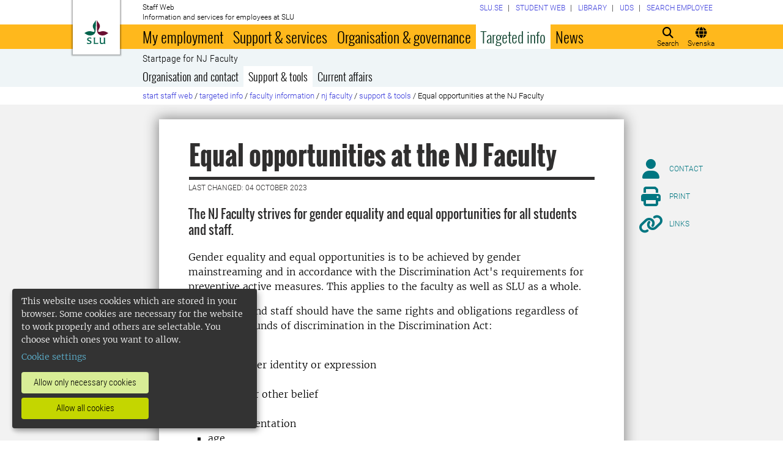

--- FILE ---
content_type: text/html; charset=utf-8
request_url: https://internt.slu.se/en/targeted-info/faculties/nj-faculty/support--tools/equal-opportunities-at-the-nj-faculty/
body_size: 29514
content:



<!DOCTYPE html>
<html lang="en">
<head>

<meta charset="UTF-8" />
<meta http-equiv="X-UA-Compatible" content="IE=edge" />
<meta name="viewport" content="width=device-width, initial-scale=1.0" />



<title> Equal opportunities at the NJ Faculty | Medarbetarwebben</title>

<script type="text/javascript" src="/modules/EPiServer.Vizzit/ClientResources/js/vizzit.integration.js"></script>
<script type="text/javascript">
$vizzit$ = typeof $vizzit$ != 'undefined' ? $vizzit$ : {};
</script>
<script type="text/javascript">
$vizzit$ = {keys: $vizzit$.keys || {},client: $vizzit$.client || {},config: $vizzit$.config || {},endpoint: $vizzit$.endpoint || {},};
</script>
<script type="text/javascript">
$vizzit$.keys.public = 'mYcuQqfwyr4Qx4Jg5b0e41vbItSS67ui97US9PEP3jw=';
</script>
<script type="text/javascript">
$vizzit$.config.cookie_auto = false;
</script>
 

<meta name="generator" content="EPiServer" />

    <meta name="robots" content="index, follow" />

    <meta name="title" content="Equal opportunities at the NJ Faculty">
<meta property="og:type" content="website" />
<meta name="twitter:card" content="summary" />


<meta property="og:site_name" content="SLU.SE" />
<meta name="twitter:site" content="" />

    <meta property="og:title" content="Equal opportunities at the NJ Faculty | Medarbetarwebben" />
    <meta name="twitter:title" content="Equal opportunities at the NJ Faculty | Medarbetarwebben" />

    <meta name="description" content="The NJ Faculty strives for gender equality and equal opportunities for all students and staff." />
    <meta property="og:description" content="The NJ Faculty strives for gender equality and equal opportunities for all students and staff." />
    <meta name="twitter:description" content="The NJ Faculty strives for gender equality and equal opportunities for all students and staff." />

    <meta property="og:url" content="https://internt.slu.se/en/targeted-info/faculties/nj-faculty/support--tools/equal-opportunities-at-the-nj-faculty/" />

    <meta property="og:image" content="https://www.slu.se/globalassets/ew/ew-centrala/start/Profilkollage_logo.jpg" />
    <meta name="twitter:image" content="https://www.slu.se/globalassets/ew/ew-centrala/start/Profilkollage_logo.jpg" />

<meta name="EPi.ID" content="69887" />
<meta name="EPi.Title" content="Equal opportunities at the NJ Faculty" />
<meta name="EPi.Published" content="1/28/2014 11:58:00 AM" />
<meta name="EPi.Modified" content="10/4/2023 2:13:21 PM" />
<meta name="EPi.Revised" content="10/4/2023 2:13:21 PM" />


<link rel="icon" href="/favicon.ico" sizes="any">
<link rel="icon" href="/favicon.svg" type="image/svg+xml">
<link rel="apple-touch-icon" href="/apple-touch-icon.png">
<link rel="manifest" href="/manifest.json">

        <meta name="EPi.Category" content="Medarbetarwebben" />

<link rel="canonical" href="https://internt.slu.se/en/targeted-info/faculties/nj-faculty/support--tools/equal-opportunities-at-the-nj-faculty/">



<link rel="preload" href="/Static/css/Fonts/Merriweather/merriweather-v11-latin-300.woff2" as="font" type="font/woff2" crossorigin />
<link rel="preload" href="/Static/css/Fonts/Merriweather/merriweather-v11-latin-700.woff2" as="font" type="font/woff2" crossorigin />
<link rel="preload" href="/Static/css/Fonts/Oswald/oswald-v10-latin-300.woff2" as="font" type="font/woff2" crossorigin />
<link rel="preload" href="/Static/css/Fonts/Oswald/oswald-v10-latin-regular.woff2" as="font" type="font/woff2" crossorigin />
<link rel="preload" href="/Static/css/Fonts/Oswald/oswald-v10-latin-700.woff2" as="font" type="font/woff2" crossorigin />
<link rel="preload" href="/Static/css/Fonts/Roboto/roboto-v15-latin-300.woff2" as="font" type="font/woff2" crossorigin />
<link rel="preload" href="/Static/css/Fonts/Roboto/roboto-v15-latin-700.woff2" as="font" type="font/woff2" crossorigin />
<link rel="preload" href="/Static/css/Fonts/Roboto_Condensed/roboto-condensed-v13-latin-300.woff2" as="font" type="font/woff2" crossorigin />
<link rel="preload" href="/Static/css/Fonts/Roboto_Condensed/roboto-condensed-v13-latin-700.woff2" as="font" type="font/woff2" crossorigin />
<link rel="preload" href="/Static/fontawesome-6-pro/webfonts/fa-light-300.woff2" as="font" type="font/woff2" crossorigin />
<link rel="preload" href="/Static/fontawesome-6-pro/webfonts/fa-solid-900.woff2" as="font" type="font/woff2" crossorigin />

<link href="/bundles/css/global?v=2crsOATNv0FfAI82v_MRZz6GwHv-xK2zRzPYazbgN-s1" rel="stylesheet"/>

<link href="/bundles/less?v=HqR1v9yrVqtR2UnzOmig_8rbrBOhYEH0Y2sI1YYXy_01" rel="stylesheet"/>


<link href="/bundles/less/print?v=O_Wm9GKuLb5DPAtf6Ih6dyBSU8PiAgCNniQG0uFPabQ1" rel="stylesheet" type="text/css" media="print" />





    <!-- EPI2-4 -->
    
    
    
        <script>
            var klaroConfig = {
    version: 1,
    styling: { theme: ["dark", "left"] },
    //styling: { theme: ['light', 'top', 'wide']},
    htmlTexts: false,
    cookieExpiresAfterDays: 30,
    groupByPurpose: false,
    default: false,
    mustConsent: false,
    acceptAll: true,
    hideDeclineAll: false,
    hideLearnMore: false,
    translations: {
        sv: {
            privacyPolicyUrl: "https://www.slu.se/om-slu/om-webbplatsen/",
            consentNotice: {
                description: "Denna webbplats använder kakor (cookies), som lagras i din webbläsare. Vissa kakor är nödvändiga för att webbplatsen ska fungera korrekt. Andra är valbara. ",
                learnMore: "Hantera valbara kakor"
            },
            consentModal: {
                title: "Information om tjänster som använder kakor",
                description: "Denna webbplats använder kakor (cookies) som lagras i din webbläsare. Vissa kakor är nödvändiga för att sidan ska fungera korrekt och andra är valbara. Du väljer vilka du vill tillåta."
            },
            privacyPolicy: {
                name: "om våra kakor",
                text: "Läs mer {privacyPolicy}."
            },
            contextualConsent: {
                acceptAlways: "Alltid",
                acceptOnce: "En gång",
                description: "Godkänn funktionskakor?"
            },
            decline: "Tillåt bara nödvändiga kakor",
            ok: "Tillåt alla kakor",
            service: {
                disableAll: {
                    description: "Använd detta reglage för att tillåta alla kakor eller endast nödvändiga.",
                    title: "Ändra för alla kakor"
                }
            },
            purposeItem: {
                service: "service",
                services: "services"
            }
        },
        en: {
            privacyPolicyUrl: "https://www.slu.se/en/about-slu/about-slus-websites/",
            consentNotice: {
                description: "This website uses cookies which are stored in your browser. Some cookies are necessary for the website to work properly and others are selectable. You choose which ones you want to allow.",
                learnMore: "Cookie settings"
            },
            consentModal: {
                title: "Information about services that use cookies",
                description: "This website uses cookies which are stored in your web browser. Some cookies are necessary for the page to function correctly and others are selectable. You choose which ones you want to allow."
            },
            privacyPolicy: {
                name: "about our cookies",
                text: "Read more {privacyPolicy}."
            },
            contextualConsent: {
                acceptAlways: "Always",
                acceptOnce: "Once",
                description: "Approve function cookies?"
            },
            decline: "Allow only necessary cookies",
            ok: "Allow all cookies",
            service: {
                disableAll: {
                    description: "Use this slider to allow all cookies or only necessary.",
                    title: "Change for all cookies"
                }
            }
        }
    },
    services:[
        {
            name: "necessary",
            contextualConsentOnly: false,
            required: true,
            translations: {
                en: {
                    title: "Necessary cookies",
                    description: "These cookies are necessary for the website to function and can not be turned off. They are used when you use a function on the website that needs an answer, for example when you set cookies, log in or fill in a form."
                },
                sv: {
                    title: "Nödvändiga kakor",
                    description: "Dessa kakor är nödvändiga för att webbplatsen ska fungera och kan inte stängas av. De används när du använder en funktion på webbplatsen som behöver ett svar, exempelvis när du ställer in kakor, loggar in eller fyller i ett formulär."
                }
            },
            //cookies: ['ASP.NET_SessionId', '__RequestVerificationToken', '.EPiForm_BID']
        },
        {
            name: "tracking",
            contextualConsentOnly: false,
onAccept:
`
if(document.cookie.indexOf('___vizzit=') ==-1){
$vizzit.cookie.set();
}
`,      
            translations: {
                en: {
                    title: "Analysis",
                    description: "The website uses analysis services to evaluate and improve the website content, experience and structure. "
                },
                sv: {
                    title: "Analys",
                    description: "Webbplatsen använder analystjänster för att utvärdera och förbättra webbplatsens innehåll, upplevelse och struktur. "
                }
            }
        },
        {
            name: "functional",
            contextualConsentOnly: false,
            translations: {
                en: {
                    title: "Function",
                    description: "These cookies enhance the functionality of the website. For instance, they enable the display of videos and social media feeds. "
                },
                sv: {
                    title: "Funktion",
                    description: "Dessa kakor ökar funktionen på webbplatsen. Exempelvis möjliggörs visning av filmer och flöden från sociala medier. "
                }
            },
            cookies: ['EPi_NumberOfVisits']
        },       
    ]
};

        </script>

    <script defer data-config="klaroConfig" src="/Static/js/klaro-no-css-min.js" onload="global.moveKlaro()"></script>

    <style>
        .table-responsive:before {
            content: "Swipe left to read more";
        }
    </style>



</head>

<body class="standardpage Medarbetarwebben local-menu overflow-lg-visible" data-gck="-8584329124828891722" data-isineditmode="False" data-isauthenticated="False" data-currentid="69887">

    

    
    <div id="js-klarocontainer"></div>
    <div role="navigation">
        <a class="skip-to-main-link z-index-3" href="#main" id="skipToMain">Jump to main content</a>
    </div>

    
    


<header class="global-header print-hidden z-index-2 position-relative" id="globalHeader">
    <div class="global-header__wrapper global-header__wrapper--haslocalmenu d-flex align-items-start flex-column">
        <div class="container-fluid mb-auto">
            <div class="row">
                <div class="col-xl-10 offset-xl-1 col-xxl-8 offset-xxl-2">
                    <div class="global-header__brand">
                        <a class="global-header__logo z-index-2 d-inline-block" href="/en/" id="homeLink">

<svg class="print-visible" role="img" viewBox="0 0 848.43 848.44" xmlns="http://www.w3.org/2000/svg" aria-hidden="true">
    <title id="sluLogoTitleId">Swedish University of Agricultural Sciences logo</title>
    <path fill="#690f31" d="M867.56,474.7c-58.43,38.71-114,84.5-198.51,84.5-97.68,0-179.9-45.22-195.65-143.29-11.46-71.49-12.89-261.41-12.89-325.85V15.78h1.43c38.67,80.27,107.42,128,107.42,210.78,0,41-13.46,67.55-33.8,106.55-10.6,20.35-26.36,46.35-26.36,70.37,0,14.13,6.59,27.69,30.94,27.69,47.84,0,74.77-24.86,136.93-24.86,71,0,121.75,25.71,190.49,66.69v1.7Z" transform="translate(-19.13 -15.78)" />
    <path fill="#00634c" d="M19.13,473c68.75-41,119.45-66.69,190.5-66.69,62.16,0,89.08,24.86,136.92,24.86,24.35,0,30.94-13.56,30.94-27.69,0-24-15.75-50-26.35-70.37-20.34-39-33.8-65.57-33.8-106.55,0-82.8,68.75-130.51,107.42-210.78h1.43V89.5c0,65-1.43,254.92-12.89,326.41C397.54,514,315.33,559.2,217.65,559.2c-84.51,0-140.08-45.79-198.52-84.5V473Z" transform="translate(-19.13 -15.78)" />
    <path fill="#00634c" d="M260.45,686.33c-8-13.47-27.51-24.64-60.45-24.64-24.35,0-42.39,7.45-42.39,27.5,0,45.55,113.44,36.95,113.44,107.42,0,41-29.51,67.61-88,67.61-28.65,0-55-4.59-71-11.75A196.63,196.63,0,0,1,110.63,827a230.15,230.15,0,0,1,1.43-24.06h1.72c16.9,22.05,44.69,29.5,72.19,29.5,26.92,0,41.25-10.89,41.25-29.22,0-45.83-112.29-33.23-112.29-106.85,0-40.39,30.65-65.6,88.23-65.6,14.89,0,43.25,1.72,59,8.88.86,3.73,1.15,13.47,1.15,20.92,0,10.31-.57,19.76-1.15,25.78Z" transform="translate(-19.13 -15.78)" />
    <path fill="#00634c" d="M451.23,827.55c34.66,0,51-4,61.3-13.46h1.73c-1.15,11.74-7.46,38.67-10.89,47.26H339.51v-1.72c9.74-6,14.32-11.46,14.32-30.65V701.22c0-43.83,0-54.71-13.18-64.74v-1.71c6.31-.58,18.05-1.15,32.37-1.15,16.62,0,31.23.57,38.67,1.43v1.72c-15.46,11.46-16,20.62-16,64.45V827.55Z" transform="translate(-19.13 -15.78)" />
    <path fill="#00634c" d="M567,700.94c0-43.55,0-52.71-15.76-64.17v-1.72c5.73-.57,20.35-1.43,35.24-1.43,8.31,0,16,0,23.77.57-.28,8.31-1.43,22.06-1.43,66.75v76.19c0,33.52,4.88,50.42,37.53,50.42,25.49,0,50.7-10,61.3-18.91,4.58-4,4.58-8.3,4.58-14V701.8c0-44.41,0-53.29-15.75-65v-1.72c5.73-.57,20.34-1.43,35.81-1.43,7.73,0,15.18,0,23.21.57-.29,8.31-1.44,22.06-1.44,67V806.64c0,19.19,2.29,43,18.62,53.57v1.14h-49c-3.73-4-7.16-16-8.31-20.62-23.21,15.47-47.27,23.49-78.78,23.49C583.29,864.22,567,837.86,567,796v-95.1Z" transform="translate(-19.13 -15.78)" />
</svg>

                            <span class="visually-hidden">To startpage</span>
                        </a>
                        <div class="global-header__site-owner xpt-1">
                            <span class="d-none d-lg-block">Staff Web</span>
                            <span class=""> Information and services for employees at SLU</span>
                        </div>
                    </div>
                </div>
            </div>
        </div>
        <nav class="mega-menu z-index-1 d-lg-flex" id="navMenu" aria-label="Navigation">
            <div class="container-fluid">
                <div class="row">
                    <div class="col-xl-10 offset-xl-1 col-xxl-8 offset-xxl-2 d-lg-flex p-0">
                        <div class="mega-menu__functions d-flex order-lg-2 xpe-3 xpe-lg-0 pt-4 pb-2 py-lg-0">
                            <div class="d-inline">
                                <button class="icon-button d-flex flex-column align-items-center" id="quickSearchBtn" type="button" aria-controls="quick-search-ac">
                                    <span class="icon-button__icon" aria-hidden="true"></span>
                                    <span class="function-button-text">Search</span>
                                </button>
                            </div>
                            <div class="d-inline js-language">
                                    <a class="icon-button d-flex flex-column align-items-center" href="/riktat/interna-fakultetssidor/nj-fak/stod--verktyg/lika-villkorsarbete-vid-nj-fakulteten/" id="navLanguage">
                                        <span class="icon-button__icon" aria-hidden="true"></span>
                                        <span class="function-button-text">Svenska</span>
                                    </a>
                                                            </div>
                            <div class="d-inline">
                                <button class="icon-button d-flex flex-column align-items-center d-lg-none" id="navMenuToggle" type="button">
                                    <span class="icon-button__icon" aria-hidden="true"></span>
                                    <span class="function-button-text">Menu</span>
                                </button>
                            </div>
                        </div>
                        <div class="mega-menu__links d-lg-block xmx-4 xmx-lg-0 pt-2 pt-lg-1">
                            <ul class="p-0 d-flex flex-wrap">
                                    <li>
                                        <a href="/en/choose-website/">
                                            <span>SLU.SE</span>
                                        </a>
                                    </li>
                                                                    <li>
                                        <a href="https://student.slu.se/en/">
                                            <span>Student web</span>
                                        </a>
                                    </li>
                                                                                                    <li>
                                        <a href="https://www.slu.se/bibliotek/">
                                            <span>Library</span>
                                        </a>
                                    </li>
                                                                    <li>
                                        <a href="/en/university-animal-hospital/">
                                            <span>UDS</span>
                                        </a>
                                    </li>
                                                                    <li>
                                        <a href="/en/mw-settings/employee-search/">
                                            <span>Search employee</span>
                                        </a>
                                    </li>
                            </ul>
                        </div>
                            <button class="mega-menu__back-button d-lg-none" id="navMenuSwitch" type="button">
                                <span class="fas fa-chevron-up fa-fw" aria-hidden="true"></span>
                                <span class="fas fa-chevron-down fa-fw d-none" aria-hidden="true"></span>
                                <span>Back to the main menu</span>
                                <span class="d-none">Back to the menu for Equal opportunities at the NJ Faculty</span>
                            </button>
                        <div class="mega-menu__menu-root d-none d-lg-block flex-grow-1 order-lg-0" id="navMenuRoot">
                            <div class="mega-menu__level mega-menu__level--one" id="navGrpRoot">
                                <div class="mega-menu__mega-scroll">
                                    <ul class="d-lg-flex mb-0 px-4 px-lg-3">
                                        <li class="flex-shrink-0">
                                                <a class="mega-menu__root-link mega-menu__root-link--expand d-block py-2 px-lg-2" href="/en/my-employment/" id="navItm1stLvl201579" data-group="navGrpRoot" data-target="navGrp201579">My employment</a>
                <button class="icon-button mega-menu__mobile-traverse d-lg-none" type="button" data-origin="navGrpRoot" data-destination="navGrp201579">
                    <span class="fas fa-chevron-right fa-fw" aria-hidden="true"></span>
                    <span class="visually-hidden">Show navigation links for My employment</span>
                </button>
                <div class="mega-menu__level mega-menu__level--two z-index-lg-1 d-lg-none mx-lg-3 p-lg-4" id="navGrp201579">
                    <span class="fas fa-circle-location-arrow fa-2x d-none d-lg-inline me-2" aria-hidden="true"></span>
                    <a class="d-none d-lg-inline" href="/en/my-employment/">Startpage for My employment</a>
                    <hr class="d-none d-lg-block my-2">

                    <button class="mega-menu__back-button mega-menu__mobile-traverse d-lg-none" type="button" data-origin="navGrp201579" data-destination="navGrpRoot">
                        <span class="fas fa-chevron-left fa-fw" aria-hidden="true"></span>
                        <span>Back to the main menu</span>
                    </button>

                    <div class="mega-menu__mega-scroll">
            <ul>
                    <li class="py-2 pt-lg-0">
                            <a href="/en/my-employment/new-at-slu/" id="navItm2ndLvl508522" data-group="navGrp201579">New employee</a>


                        <hr class="d-none d-lg-block mt-2 mb-0">
                    </li>
                    <li class="py-2 pt-lg-0">
                            <a href="/en/my-employment/living-and-working-in-sweden/" id="navItm2ndLvl277002" data-group="navGrp201579">Living and working in Sweden</a>


                        <hr class="d-none d-lg-block mt-2 mb-0">
                    </li>
                    <li class="py-2 pt-lg-0">
                            <a href="/en/my-employment/salary-and-pension/" id="navItm2ndLvl204367" data-group="navGrp201579">Salary and pension</a>

                                <button class="icon-button mega-menu__mobile-traverse d-lg-none" type="button" data-origin="navGrp201579" data-destination="navGrp204367">
                                    <span class="fas fa-chevron-right fa-fw" aria-hidden="true"></span>
                                    <span class="visually-hidden">Show navigation links for L&#246;n och pension</span>
                                </button>
                                <div class="mega-menu__level mega-menu__level--three" id="navGrp204367">
                                    <button class="mega-menu__back-button mega-menu__mobile-traverse d-lg-none" type="button" data-origin="navGrp204367" data-destination="navGrp201579">
                                        <span class="fas fa-chevron-left fa-fw" aria-hidden="true"></span>
                                        <span>Back to My employment</span>
                                    </button>

                                    <div class="mega-menu__mega-scroll">
                                        <ul>
                                                <li class="py-2 pb-lg-0">
                                                    <a href="/en/my-employment/salary-and-pension/News-from-payroll/" id="navItm3rdLvl770239" data-group="navGrp204367">News from payroll</a>
                                                </li>
                                                <li class="py-2 pb-lg-0">
                                                    <a href="/en/my-employment/salary-and-pension/salary/" id="navItm3rdLvl93144" data-group="navGrp204367">Salary</a>
                                                </li>
                                                <li class="py-2 pb-lg-0">
                                                    <a href="/en/my-employment/salary-and-pension/setting-of-salary/" id="navItm3rdLvl93369" data-group="navGrp204367">Setting of salary</a>
                                                </li>
                                                <li class="py-2 pb-lg-0">
                                                    <a href="/en/my-employment/salary-and-pension/salary-criteria/" id="navItm3rdLvl525557" data-group="navGrp204367">Salary criteria</a>
                                                </li>
                                                <li class="py-2 pb-lg-0">
                                                    <a href="/en/my-employment/salary-and-pension/salary-review-2024/" id="navItm3rdLvl598164" data-group="navGrp204367">Salary review 2024</a>
                                                </li>
                                                <li class="py-2 pb-lg-0">
                                                    <a href="/en/my-employment/salary-and-pension/pension/" id="navItm3rdLvl93363" data-group="navGrp204367">Pension</a>
                                                </li>
                                                <li class="py-2 pb-lg-0">
                                                    <a href="/en/my-employment/salary-and-pension/doctoral-student-salary-agreement/" id="navItm3rdLvl911" data-group="navGrp204367">Doctoral student salary agreement</a>
                                                </li>
                                                <li class="py-2 pb-lg-0">
                                                    <a href="/en/my-employment/salary-and-pension/skatter/" id="navItm3rdLvl512391" data-group="navGrp204367">Taxes</a>
                                                </li>
                                                <li class="py-2 pb-lg-0">
                                                    <a href="/en/my-employment/salary-and-pension/information-for-forsakringskassan/" id="navItm3rdLvl831455" data-group="navGrp204367">Information for F&#246;rs&#228;kringskassan</a>
                                                </li>
                                        </ul>
                                    </div>
                                </div>

                        <hr class="d-none d-lg-block mt-2 mb-0">
                    </li>
                    <li class="py-2 pt-lg-0">
                            <a href="/en/my-employment/benefits_at_SLU/" id="navItm2ndLvl729282" data-group="navGrp201579">Benefits at SLU</a>

                                <button class="icon-button mega-menu__mobile-traverse d-lg-none" type="button" data-origin="navGrp201579" data-destination="navGrp729282">
                                    <span class="fas fa-chevron-right fa-fw" aria-hidden="true"></span>
                                    <span class="visually-hidden">Show navigation links for Benefits at SLU</span>
                                </button>
                                <div class="mega-menu__level mega-menu__level--three" id="navGrp729282">
                                    <button class="mega-menu__back-button mega-menu__mobile-traverse d-lg-none" type="button" data-origin="navGrp729282" data-destination="navGrp201579">
                                        <span class="fas fa-chevron-left fa-fw" aria-hidden="true"></span>
                                        <span>Back to My employment</span>
                                    </button>

                                    <div class="mega-menu__mega-scroll">
                                        <ul>
                                                <li class="py-2 pb-lg-0">
                                                    <a href="/en/my-employment/benefits_at_SLU/wellness-allowance/" id="navItm3rdLvl834306" data-group="navGrp729282">Wellness allowance</a>
                                                </li>
                                                <li class="py-2 pb-lg-0">
                                                    <a href="/en/my-employment/benefits_at_SLU/other-benefits/" id="navItm3rdLvl731669" data-group="navGrp729282">Other benefits</a>
                                                </li>
                                        </ul>
                                    </div>
                                </div>

                        <hr class="d-none d-lg-block mt-2 mb-0">
                    </li>
                    <li class="py-2 pt-lg-0">
                            <a href="/en/my-employment/working-hours-and-terms-of-employment/" id="navItm2ndLvl204384" data-group="navGrp201579">Working hours and terms of employment</a>

                                <button class="icon-button mega-menu__mobile-traverse d-lg-none" type="button" data-origin="navGrp201579" data-destination="navGrp204384">
                                    <span class="fas fa-chevron-right fa-fw" aria-hidden="true"></span>
                                    <span class="visually-hidden">Show navigation links for Arbetstid och anst&#228;llningsvillkor</span>
                                </button>
                                <div class="mega-menu__level mega-menu__level--three" id="navGrp204384">
                                    <button class="mega-menu__back-button mega-menu__mobile-traverse d-lg-none" type="button" data-origin="navGrp204384" data-destination="navGrp201579">
                                        <span class="fas fa-chevron-left fa-fw" aria-hidden="true"></span>
                                        <span>Back to My employment</span>
                                    </button>

                                    <div class="mega-menu__mega-scroll">
                                        <ul>
                                                <li class="py-2 pb-lg-0">
                                                    <a href="/en/my-employment/working-hours-and-terms-of-employment/forms-of-employment-and-time-limits-/" id="navItm3rdLvl511423" data-group="navGrp204384">Forms of employment and time limits </a>
                                                </li>
                                                <li class="py-2 pb-lg-0">
                                                    <a href="/en/my-employment/working-hours-and-terms-of-employment/working-hours/" id="navItm3rdLvl93471" data-group="navGrp204384">Working hours</a>
                                                </li>
                                                <li class="py-2 pb-lg-0">
                                                    <a href="/en/my-employment/working-hours-and-terms-of-employment/working-from-home/" id="navItm3rdLvl520340" data-group="navGrp204384">working remotely</a>
                                                </li>
                                        </ul>
                                    </div>
                                </div>

                        <hr class="d-none d-lg-block mt-2 mb-0">
                    </li>
                    <li class="py-2 pt-lg-0">
                            <a href="/en/my-employment/insurance/" id="navItm2ndLvl93154" data-group="navGrp201579">Insurance policies</a>


                        <hr class="d-none d-lg-block mt-2 mb-0">
                    </li>
                    <li class="py-2 pt-lg-0">
                            <a href="/en/my-employment/job-vacancies/" id="navItm2ndLvl228068" data-group="navGrp201579">Job vacancies</a>


                        <hr class="d-none d-lg-block mt-2 mb-0">
                    </li>
            </ul>
            <ul>
                    <li class="py-2 pt-lg-0">
                            <a href="/en/my-employment/holiday-and-leave/" id="navItm2ndLvl204388" data-group="navGrp201579">Holiday and leave</a>

                                <button class="icon-button mega-menu__mobile-traverse d-lg-none" type="button" data-origin="navGrp201579" data-destination="navGrp204388">
                                    <span class="fas fa-chevron-right fa-fw" aria-hidden="true"></span>
                                    <span class="visually-hidden">Show navigation links for Semester och ledigheter</span>
                                </button>
                                <div class="mega-menu__level mega-menu__level--three" id="navGrp204388">
                                    <button class="mega-menu__back-button mega-menu__mobile-traverse d-lg-none" type="button" data-origin="navGrp204388" data-destination="navGrp201579">
                                        <span class="fas fa-chevron-left fa-fw" aria-hidden="true"></span>
                                        <span>Back to My employment</span>
                                    </button>

                                    <div class="mega-menu__mega-scroll">
                                        <ul>
                                                <li class="py-2 pb-lg-0">
                                                    <a href="/en/my-employment/holiday-and-leave/educational-leave/" id="navItm3rdLvl213200" data-group="navGrp204388">Educational leave</a>
                                                </li>
                                                <li class="py-2 pb-lg-0">
                                                    <a href="/en/my-employment/holiday-and-leave/holiday/" id="navItm3rdLvl93313" data-group="navGrp204388">Holiday</a>
                                                </li>
                                                <li class="py-2 pb-lg-0">
                                                    <a href="/en/my-employment/holiday-and-leave/other-types-of-leave/" id="navItm3rdLvl93286" data-group="navGrp204388">Other types of leave</a>
                                                </li>
                                                <li class="py-2 pb-lg-0">
                                                    <a href="/en/my-employment/holiday-and-leave/parental-leave/" id="navItm3rdLvl93285" data-group="navGrp204388">Parental leave</a>
                                                </li>
                                        </ul>
                                    </div>
                                </div>

                        <hr class="d-none d-lg-block mt-2 mb-0">
                    </li>
                    <li class="py-2 pt-lg-0">
                            <a href="/en/my-employment/illness-and-healthcare/" id="navItm2ndLvl204389" data-group="navGrp201579">Illness and healthcare</a>

                                <button class="icon-button mega-menu__mobile-traverse d-lg-none" type="button" data-origin="navGrp201579" data-destination="navGrp204389">
                                    <span class="fas fa-chevron-right fa-fw" aria-hidden="true"></span>
                                    <span class="visually-hidden">Show navigation links for Sjuk och frisk</span>
                                </button>
                                <div class="mega-menu__level mega-menu__level--three" id="navGrp204389">
                                    <button class="mega-menu__back-button mega-menu__mobile-traverse d-lg-none" type="button" data-origin="navGrp204389" data-destination="navGrp201579">
                                        <span class="fas fa-chevron-left fa-fw" aria-hidden="true"></span>
                                        <span>Back to My employment</span>
                                    </button>

                                    <div class="mega-menu__mega-scroll">
                                        <ul>
                                                <li class="py-2 pb-lg-0">
                                                    <a href="/en/my-employment/illness-and-healthcare/if-you-fall-ill/" id="navItm3rdLvl93456" data-group="navGrp204389">If you fall ill</a>
                                                </li>
                                                <li class="py-2 pb-lg-0">
                                                    <a href="/en/my-employment/illness-and-healthcare/care-of-a-sick-child/" id="navItm3rdLvl93454" data-group="navGrp204389">Care of a sick child</a>
                                                </li>
                                                <li class="py-2 pb-lg-0">
                                                    <a href="/en/my-employment/illness-and-healthcare/occupational-injury/" id="navItm3rdLvl526" data-group="navGrp204389">Occupational injury</a>
                                                </li>
                                                <li class="py-2 pb-lg-0">
                                                    <a href="/en/my-employment/illness-and-healthcare/wellness-allowance/" id="navItm3rdLvl93457" data-group="navGrp204389">Wellness allowance</a>
                                                </li>
                                                <li class="py-2 pb-lg-0">
                                                    <a href="/en/my-employment/illness-and-healthcare/occupational-healthcare/" id="navItm3rdLvl535" data-group="navGrp204389">Occupational health services</a>
                                                </li>
                                        </ul>
                                    </div>
                                </div>

                        <hr class="d-none d-lg-block mt-2 mb-0">
                    </li>
                    <li class="py-2 pt-lg-0">
                            <a href="/en/my-employment/professional-development/" id="navItm2ndLvl212914" data-group="navGrp201579">Professional development</a>

                                <button class="icon-button mega-menu__mobile-traverse d-lg-none" type="button" data-origin="navGrp201579" data-destination="navGrp212914">
                                    <span class="fas fa-chevron-right fa-fw" aria-hidden="true"></span>
                                    <span class="visually-hidden">Show navigation links for Kompetens- och karri&#228;rutveckling</span>
                                </button>
                                <div class="mega-menu__level mega-menu__level--three" id="navGrp212914">
                                    <button class="mega-menu__back-button mega-menu__mobile-traverse d-lg-none" type="button" data-origin="navGrp212914" data-destination="navGrp201579">
                                        <span class="fas fa-chevron-left fa-fw" aria-hidden="true"></span>
                                        <span>Back to My employment</span>
                                    </button>

                                    <div class="mega-menu__mega-scroll">
                                        <ul>
                                                <li class="py-2 pb-lg-0">
                                                    <a href="/en/my-employment/professional-development/courses-seminars--workshops/" id="navItm3rdLvl56105" data-group="navGrp212914">Courses, seminars &amp; workshops</a>
                                                </li>
                                                <li class="py-2 pb-lg-0">
                                                    <a href="/en/my-employment/professional-development/leadership-at-slu/" id="navItm3rdLvl76706" data-group="navGrp212914">Leadership at SLU</a>
                                                </li>
                                                <li class="py-2 pb-lg-0">
                                                    <a href="/en/my-employment/professional-development/academic-career1/" id="navItm3rdLvl237582" data-group="navGrp212914">Academic career and ceremonies</a>
                                                </li>
                                                <li class="py-2 pb-lg-0">
                                                    <a href="/en/my-employment/professional-development/ledar---medarbetarskap/" id="navItm3rdLvl217443" data-group="navGrp212914">Employeeship</a>
                                                </li>
                                                <li class="py-2 pb-lg-0">
                                                    <a href="/en/my-employment/professional-development/staff-and-teacher-exchanges/" id="navItm3rdLvl724" data-group="navGrp212914">Staff and teacher exchanges</a>
                                                </li>
                                                <li class="py-2 pb-lg-0">
                                                    <a href="/en/my-employment/professional-development/focus-a-forum-for-career-development-at-slu/" id="navItm3rdLvl230355" data-group="navGrp212914">Focus</a>
                                                </li>
                                                <li class="py-2 pb-lg-0">
                                                    <a href="/en/my-employment/professional-development/utmarkelser/" id="navItm3rdLvl373520" data-group="navGrp212914">University awards</a>
                                                </li>
                                        </ul>
                                    </div>
                                </div>

                        <hr class="d-none d-lg-block mt-2 mb-0">
                    </li>
            </ul>
            <ul>
                    <li class="py-2 pt-lg-0">
                            <a href="/en/my-employment/working-environment-equal-opportunities/" id="navItm2ndLvl204390" data-group="navGrp201579">Work environment and equal opportunities</a>

                                <button class="icon-button mega-menu__mobile-traverse d-lg-none" type="button" data-origin="navGrp201579" data-destination="navGrp204390">
                                    <span class="fas fa-chevron-right fa-fw" aria-hidden="true"></span>
                                    <span class="visually-hidden">Show navigation links for Arbetsmilj&#246; och Lika villkor</span>
                                </button>
                                <div class="mega-menu__level mega-menu__level--three" id="navGrp204390">
                                    <button class="mega-menu__back-button mega-menu__mobile-traverse d-lg-none" type="button" data-origin="navGrp204390" data-destination="navGrp201579">
                                        <span class="fas fa-chevron-left fa-fw" aria-hidden="true"></span>
                                        <span>Back to My employment</span>
                                    </button>

                                    <div class="mega-menu__mega-scroll">
                                        <ul>
                                                <li class="py-2 pb-lg-0">
                                                    <a href="/en/my-employment/working-environment-equal-opportunities/our-work-environment-efforts-in-brief/" id="navItm3rdLvl93477" data-group="navGrp204390">Systematic work environment management at SLU</a>
                                                </li>
                                                <li class="py-2 pb-lg-0">
                                                    <a href="/en/organisation--styrning/gender-equality-and-equal-opportunities-at-slu/" id="navItm3rdLvl476164" data-group="navGrp204390">Gender equality and equal opportunities at SLU</a>
                                                </li>
                                                <li class="py-2 pb-lg-0">
                                                    <a href="/en/my-employment/working-environment-equal-opportunities/work-environment-policy/" id="navItm3rdLvl17830" data-group="navGrp204390">Work environment policy</a>
                                                </li>
                                                <li class="py-2 pb-lg-0">
                                                    <a href="/en/my-employment/working-environment-equal-opportunities/safety-representatives/" id="navItm3rdLvl272611" data-group="navGrp204390">Safety representatives</a>
                                                </li>
                                                <li class="py-2 pb-lg-0">
                                                    <a href="/en/my-employment/working-environment-equal-opportunities/staffsurvey-2024/" id="navItm3rdLvl692535" data-group="navGrp204390">Staff survey 2024</a>
                                                </li>
                                                <li class="py-2 pb-lg-0">
                                                    <a href="/en/my-employment/working-environment-equal-opportunities/work-environment-learning-course--for-staff/" id="navItm3rdLvl832812" data-group="navGrp204390">Work environment training course – for staff</a>
                                                </li>
                                        </ul>
                                    </div>
                                </div>

                        <hr class="d-none d-lg-block mt-2 mb-0">
                    </li>
                    <li class="py-2 pt-lg-0">
                            <a href="/en/my-employment/working-at-slu/" id="navItm2ndLvl204386" data-group="navGrp201579">Working at SLU</a>

                                <button class="icon-button mega-menu__mobile-traverse d-lg-none" type="button" data-origin="navGrp201579" data-destination="navGrp204386">
                                    <span class="fas fa-chevron-right fa-fw" aria-hidden="true"></span>
                                    <span class="visually-hidden">Show navigation links for Att vara medarbetare</span>
                                </button>
                                <div class="mega-menu__level mega-menu__level--three" id="navGrp204386">
                                    <button class="mega-menu__back-button mega-menu__mobile-traverse d-lg-none" type="button" data-origin="navGrp204386" data-destination="navGrp201579">
                                        <span class="fas fa-chevron-left fa-fw" aria-hidden="true"></span>
                                        <span>Back to My employment</span>
                                    </button>

                                    <div class="mega-menu__mega-scroll">
                                        <ul>
                                                <li class="py-2 pb-lg-0">
                                                    <a href="/en/my-employment/working-at-slu/slu-values/" id="navItm3rdLvl93147" data-group="navGrp204386">SLU values</a>
                                                </li>
                                                <li class="py-2 pb-lg-0">
                                                    <a href="/en/my-employment/working-at-slu/obligations/" id="navItm3rdLvl93287" data-group="navGrp204386">Obligations</a>
                                                </li>
                                                <li class="py-2 pb-lg-0">
                                                    <a href="/en/my-employment/working-at-slu/secondary-employment/" id="navItm3rdLvl93382" data-group="navGrp204386">Secondary employment</a>
                                                </li>
                                                <li class="py-2 pb-lg-0">
                                                    <a href="/en/my-employment/working-at-slu/staff-development-review/" id="navItm3rdLvl536" data-group="navGrp204386">Staff development review</a>
                                                </li>
                                                <li class="py-2 pb-lg-0">
                                                    <a href="/en/my-employment/working-at-slu/staff-policy/" id="navItm3rdLvl770592" data-group="navGrp204386">Staff policy</a>
                                                </li>
                                                <li class="py-2 pb-lg-0">
                                                    <a href="/en/my-employment/working-at-slu/webbutbildning-statsanstalld/" id="navItm3rdLvl787943" data-group="navGrp204386">Online training course for public sector employees</a>
                                                </li>
                                        </ul>
                                    </div>
                                </div>

                        <hr class="d-none d-lg-block mt-2 mb-0">
                    </li>
                    <li class="py-2 pt-lg-0">
                            <a href="/en/my-employment/hrs4r/" id="navItm2ndLvl452440" data-group="navGrp201579">HR Excellence in Research</a>


                        <hr class="d-none d-lg-block mt-2 mb-0">
                    </li>
                    <li class="py-2 pt-lg-0">
                            <a href="/en/my-employment/about-local-collective-agreements/" id="navItm2ndLvl834448" data-group="navGrp201579">Local collective agreements</a>


                        <hr class="d-none d-lg-block mt-2 mb-0">
                    </li>
            </ul>
            <ul>
                    <li class="py-2 pt-lg-0">
                            <a href="/en/my-employment/leaving-slu/" id="navItm2ndLvl204391" data-group="navGrp201579">Leaving SLU?</a>

                                <button class="icon-button mega-menu__mobile-traverse d-lg-none" type="button" data-origin="navGrp201579" data-destination="navGrp204391">
                                    <span class="fas fa-chevron-right fa-fw" aria-hidden="true"></span>
                                    <span class="visually-hidden">Show navigation links for Sluta p&#229; SLU?</span>
                                </button>
                                <div class="mega-menu__level mega-menu__level--three" id="navGrp204391">
                                    <button class="mega-menu__back-button mega-menu__mobile-traverse d-lg-none" type="button" data-origin="navGrp204391" data-destination="navGrp201579">
                                        <span class="fas fa-chevron-left fa-fw" aria-hidden="true"></span>
                                        <span>Back to My employment</span>
                                    </button>

                                    <div class="mega-menu__mega-scroll">
                                        <ul>
                                                <li class="py-2 pb-lg-0">
                                                    <a href="/en/my-employment/leaving-slu/terminating-your-employment/" id="navItm3rdLvl298738" data-group="navGrp204391">Terminating your employment</a>
                                                </li>
                                                <li class="py-2 pb-lg-0">
                                                    <a href="/en/my-employment/leaving-slu/certificates/" id="navItm3rdLvl93463" data-group="navGrp204391">Certificates</a>
                                                </li>
                                        </ul>
                                    </div>
                                </div>

                        <hr class="d-none d-lg-block mt-2 mb-0">
                    </li>
                    <li class="py-2 pt-lg-0">
                            <a href="/en/my-employment/business-travel/" id="navItm2ndLvl204575" data-group="navGrp201579">Business travel</a>

                                <button class="icon-button mega-menu__mobile-traverse d-lg-none" type="button" data-origin="navGrp201579" data-destination="navGrp204575">
                                    <span class="fas fa-chevron-right fa-fw" aria-hidden="true"></span>
                                    <span class="visually-hidden">Show navigation links for Business travel</span>
                                </button>
                                <div class="mega-menu__level mega-menu__level--three" id="navGrp204575">
                                    <button class="mega-menu__back-button mega-menu__mobile-traverse d-lg-none" type="button" data-origin="navGrp204575" data-destination="navGrp201579">
                                        <span class="fas fa-chevron-left fa-fw" aria-hidden="true"></span>
                                        <span>Back to My employment</span>
                                    </button>

                                    <div class="mega-menu__mega-scroll">
                                        <ul>
                                                <li class="py-2 pb-lg-0">
                                                    <a href="/en/my-employment/business-travel/1/" id="navItm3rdLvl869" data-group="navGrp204575">Guidelines for business travel and meetings</a>
                                                </li>
                                                <li class="py-2 pb-lg-0">
                                                    <a href="/en/my-employment/business-travel/travel-expense/" id="navItm3rdLvl55009" data-group="navGrp204575">Travel expense</a>
                                                </li>
                                                <li class="py-2 pb-lg-0">
                                                    <a href="/en/my-employment/business-travel/faq---ny-resebyra/" id="navItm3rdLvl528620" data-group="navGrp204575">FAQ - New travel agency</a>
                                                </li>
                                        </ul>
                                    </div>
                                </div>

                        <hr class="d-none d-lg-block mt-2 mb-0">
                    </li>
                    <li class="py-2 pt-lg-0">
                            <a href="/en/my-employment/employee-associations/" id="navItm2ndLvl93153" data-group="navGrp201579">Employee associations</a>

                                <button class="icon-button mega-menu__mobile-traverse d-lg-none" type="button" data-origin="navGrp201579" data-destination="navGrp93153">
                                    <span class="fas fa-chevron-right fa-fw" aria-hidden="true"></span>
                                    <span class="visually-hidden">Show navigation links for Facket</span>
                                </button>
                                <div class="mega-menu__level mega-menu__level--three" id="navGrp93153">
                                    <button class="mega-menu__back-button mega-menu__mobile-traverse d-lg-none" type="button" data-origin="navGrp93153" data-destination="navGrp201579">
                                        <span class="fas fa-chevron-left fa-fw" aria-hidden="true"></span>
                                        <span>Back to My employment</span>
                                    </button>

                                    <div class="mega-menu__mega-scroll">
                                        <ul>
                                                <li class="py-2 pb-lg-0">
                                                    <a href="/en/my-employment/employee-associations/kontaktpersoner-vid-rekrytering/" id="navItm3rdLvl280599" data-group="navGrp93153">Contact persons during recruitment</a>
                                                </li>
                                                <li class="py-2 pb-lg-0">
                                                    <a href="/en/my-employment/employee-associations/information-and-negotiation-according-to-the-co-determination-in-the-workplace-act-mbl/" id="navItm3rdLvl208" data-group="navGrp93153">Information and negotiation according to the Co-Determination in the Workplace Act (MBL)</a>
                                                </li>
                                        </ul>
                                    </div>
                                </div>

                        <hr class="d-none d-lg-block mt-2 mb-0">
                    </li>
            </ul>
                    </div>
                </div>

                                            </li><li class="flex-shrink-0">
                                                <a class="mega-menu__root-link mega-menu__root-link--expand d-block py-2 px-lg-2" href="/en/support-services/" id="navItm1stLvl201580" data-group="navGrpRoot" data-target="navGrp201580">Support &amp; services</a>
                <button class="icon-button mega-menu__mobile-traverse d-lg-none" type="button" data-origin="navGrpRoot" data-destination="navGrp201580">
                    <span class="fas fa-chevron-right fa-fw" aria-hidden="true"></span>
                    <span class="visually-hidden">Show navigation links for Support &amp; services</span>
                </button>
                <div class="mega-menu__level mega-menu__level--two z-index-lg-1 d-lg-none mx-lg-3 p-lg-4" id="navGrp201580">
                    <span class="fas fa-circle-location-arrow fa-2x d-none d-lg-inline me-2" aria-hidden="true"></span>
                    <a class="d-none d-lg-inline" href="/en/support-services/">Startpage for Support &amp; services</a>
                    <hr class="d-none d-lg-block my-2">

                    <button class="mega-menu__back-button mega-menu__mobile-traverse d-lg-none" type="button" data-origin="navGrp201580" data-destination="navGrpRoot">
                        <span class="fas fa-chevron-left fa-fw" aria-hidden="true"></span>
                        <span>Back to the main menu</span>
                    </button>

                    <div class="mega-menu__mega-scroll">
            <ul>
                    <li class="py-2 pt-lg-0">
                            <a href="/en/support-services/administrative-support/" id="navItm2ndLvl320590" data-group="navGrp201580">Administrative support</a>

                                <button class="icon-button mega-menu__mobile-traverse d-lg-none" type="button" data-origin="navGrp201580" data-destination="navGrp320590">
                                    <span class="fas fa-chevron-right fa-fw" aria-hidden="true"></span>
                                    <span class="visually-hidden">Show navigation links for Administrative support new</span>
                                </button>
                                <div class="mega-menu__level mega-menu__level--three" id="navGrp320590">
                                    <button class="mega-menu__back-button mega-menu__mobile-traverse d-lg-none" type="button" data-origin="navGrp320590" data-destination="navGrp201580">
                                        <span class="fas fa-chevron-left fa-fw" aria-hidden="true"></span>
                                        <span>Back to Support &amp; services</span>
                                    </button>

                                    <div class="mega-menu__mega-scroll">
                                        <ul>
                                                <li class="py-2 pb-lg-0">
                                                    <a href="/en/support-services/administrative-support/financial-administration/" id="navItm3rdLvl201802" data-group="navGrp320590">Financial administration</a>
                                                </li>
                                                <li class="py-2 pb-lg-0">
                                                    <a href="/en/support-services/administrative-support/human-resources/" id="navItm3rdLvl519052" data-group="navGrp320590">Human resources</a>
                                                </li>
                                                <li class="py-2 pb-lg-0">
                                                    <a href="/en/support-services/administrative-support/purchase/" id="navItm3rdLvl201803" data-group="navGrp320590">Purchasing at SLU</a>
                                                </li>
                                                <li class="py-2 pb-lg-0">
                                                    <a href="/en/support-services/administrative-support/it/" id="navItm3rdLvl201804" data-group="navGrp320590">IT, AV &amp; telephony</a>
                                                </li>
                                                <li class="py-2 pb-lg-0">
                                                    <a href="/en/support-services/administrative-support/legal-affairs-data-protection-info-management/" id="navItm3rdLvl349020" data-group="navGrp320590">Legal affairs, data protection and information management</a>
                                                </li>
                                                <li class="py-2 pb-lg-0">
                                                    <a href="/en/support-services/administrative-support/communication/" id="navItm3rdLvl769130" data-group="navGrp320590">Communication and marketing</a>
                                                </li>
                                                <li class="py-2 pb-lg-0">
                                                    <a href="/en/support-services/administrative-support/conferences-and-events/" id="navItm3rdLvl350203" data-group="navGrp320590">Conferences and events</a>
                                                </li>
                                                <li class="py-2 pb-lg-0">
                                                    <a href="/en/support-services/administrative-support/environment/" id="navItm3rdLvl201809" data-group="navGrp320590">Environment</a>
                                                </li>
                                                <li class="py-2 pb-lg-0">
                                                    <a href="/en/support-services/administrative-support/security/" id="navItm3rdLvl201810" data-group="navGrp320590">Security</a>
                                                </li>
                                                <li class="py-2 pb-lg-0">
                                                    <a href="/en/support-services/administrative-support/accessibility/" id="navItm3rdLvl469116" data-group="navGrp320590">Accessibility</a>
                                                </li>
                                                <li class="py-2 pb-lg-0">
                                                    <a href="/en/support-services/administrative-support/ai/" id="navItm3rdLvl760235" data-group="navGrp320590">AI</a>
                                                </li>
                                        </ul>
                                    </div>
                                </div>

                        <hr class="d-none d-lg-block mt-2 mb-0">
                    </li>
                    <li class="py-2 pt-lg-0">
                            <a href="/en/support-services/basic-services/" id="navItm2ndLvl212310" data-group="navGrp201580">Basic services</a>

                                <button class="icon-button mega-menu__mobile-traverse d-lg-none" type="button" data-origin="navGrp201580" data-destination="navGrp212310">
                                    <span class="fas fa-chevron-right fa-fw" aria-hidden="true"></span>
                                    <span class="visually-hidden">Show navigation links for Basic services</span>
                                </button>
                                <div class="mega-menu__level mega-menu__level--three" id="navGrp212310">
                                    <button class="mega-menu__back-button mega-menu__mobile-traverse d-lg-none" type="button" data-origin="navGrp212310" data-destination="navGrp201580">
                                        <span class="fas fa-chevron-left fa-fw" aria-hidden="true"></span>
                                        <span>Back to Support &amp; services</span>
                                    </button>

                                    <div class="mega-menu__mega-scroll">
                                        <ul>
                                                <li class="py-2 pb-lg-0">
                                                    <a href="/en/support-services/basic-services/slu-administrative-service/" id="navItm3rdLvl836328" data-group="navGrp212310">SLU Administrative Services Office</a>
                                                </li>
                                                <li class="py-2 pb-lg-0">
                                                    <a href="https://www.akademikonferens.se/?epslanguage=en" id="navItm3rdLvl251833" data-group="navGrp212310">Akademic conferences</a>
                                                </li>
                                                <li class="py-2 pb-lg-0">
                                                    <a href="/en/support-services/basic-services/buildings-and-rooms/" id="navItm3rdLvl207049" data-group="navGrp212310">Buildings and rooms (book a room)</a>
                                                </li>
                                                <li class="py-2 pb-lg-0">
                                                    <a href="/en/support-services/basic-services/service-centre/" id="navItm3rdLvl770596" data-group="navGrp212310">Service Centre</a>
                                                </li>
                                        </ul>
                                    </div>
                                </div>

                        <hr class="d-none d-lg-block mt-2 mb-0">
                    </li>
            </ul>
            <ul>
                    <li class="py-2 pt-lg-0">
                            <a href="/en/support-services/animal-testing/" id="navItm2ndLvl517286" data-group="navGrp201580">Animals in research and education at SLU</a>


                        <hr class="d-none d-lg-block mt-2 mb-0">
                    </li>
                    <li class="py-2 pt-lg-0">
                            <a href="/en/support-services/campus-and-buildings/" id="navItm2ndLvl201808" data-group="navGrp201580">Campuses and buildings</a>

                                <button class="icon-button mega-menu__mobile-traverse d-lg-none" type="button" data-origin="navGrp201580" data-destination="navGrp201808">
                                    <span class="fas fa-chevron-right fa-fw" aria-hidden="true"></span>
                                    <span class="visually-hidden">Show navigation links for Campus and buildings</span>
                                </button>
                                <div class="mega-menu__level mega-menu__level--three" id="navGrp201808">
                                    <button class="mega-menu__back-button mega-menu__mobile-traverse d-lg-none" type="button" data-origin="navGrp201808" data-destination="navGrp201580">
                                        <span class="fas fa-chevron-left fa-fw" aria-hidden="true"></span>
                                        <span>Back to Support &amp; services</span>
                                    </button>

                                    <div class="mega-menu__mega-scroll">
                                        <ul>
                                                <li class="py-2 pb-lg-0">
                                                    <a href="/en/support-services/campus-and-buildings/Buildings-Alnarp/" id="navItm3rdLvl218734" data-group="navGrp201808">Buildings in Alnarp</a>
                                                </li>
                                                <li class="py-2 pb-lg-0">
                                                    <a href="/en/support-services/campus-and-buildings/uppsala-biocenter/" id="navItm3rdLvl506644" data-group="navGrp201808">Uppsala BioCenter</a>
                                                </li>
                                                <li class="py-2 pb-lg-0">
                                                    <a href="/en/support-services/campus-and-buildings/ecology-centre1/" id="navItm3rdLvl53003" data-group="navGrp201808">Ecology Centre</a>
                                                </li>
                                                <li class="py-2 pb-lg-0">
                                                    <a href="https://old.slu.se/en/faculties/vh/about-vh/departments/the-swedish-livestock-research-center/" id="navItm3rdLvl261011" data-group="navGrp201808">Swedish Livestock Research Centre</a>
                                                </li>
                                                <li class="py-2 pb-lg-0">
                                                    <a href="/en/support-services/campus-and-buildings/mvm-building/" id="navItm3rdLvl57342" data-group="navGrp201808">MVM building</a>
                                                </li>
                                                <li class="py-2 pb-lg-0">
                                                    <a href="/en/support-services/campus-and-buildings/skogis-in-Umea/" id="navItm3rdLvl210289" data-group="navGrp201808">&quot;Skogis&quot; in Ume&#229;</a>
                                                </li>
                                                <li class="py-2 pb-lg-0">
                                                    <a href="/en/support-services/campus-and-buildings/ulls-hus/" id="navItm3rdLvl209823" data-group="navGrp201808">Ulls hus</a>
                                                </li>
                                                <li class="py-2 pb-lg-0">
                                                    <a href="/en/support-services/campus-and-buildings/vhc/" id="navItm3rdLvl212569" data-group="navGrp201808">VHC</a>
                                                </li>
                                                <li class="py-2 pb-lg-0">
                                                    <a href="/en/support-services/campus-and-buildings/campus-development/" id="navItm3rdLvl437313" data-group="navGrp201808">Campus development</a>
                                                </li>
                                                <li class="py-2 pb-lg-0">
                                                    <a href="/en/support-services/campus-and-buildings/cykelverkstad/" id="navItm3rdLvl714731" data-group="navGrp201808">Cykelverkstad</a>
                                                </li>
                                        </ul>
                                    </div>
                                </div>

                        <hr class="d-none d-lg-block mt-2 mb-0">
                    </li>
            </ul>
            <ul>
                    <li class="py-2 pt-lg-0">
                            <a href="/en/support-services/samverkan/" id="navItm2ndLvl423" data-group="navGrp201580">Collaboration</a>

                                <button class="icon-button mega-menu__mobile-traverse d-lg-none" type="button" data-origin="navGrp201580" data-destination="navGrp423">
                                    <span class="fas fa-chevron-right fa-fw" aria-hidden="true"></span>
                                    <span class="visually-hidden">Show navigation links for Collaboration</span>
                                </button>
                                <div class="mega-menu__level mega-menu__level--three" id="navGrp423">
                                    <button class="mega-menu__back-button mega-menu__mobile-traverse d-lg-none" type="button" data-origin="navGrp423" data-destination="navGrp201580">
                                        <span class="fas fa-chevron-left fa-fw" aria-hidden="true"></span>
                                        <span>Back to Support &amp; services</span>
                                    </button>

                                    <div class="mega-menu__mega-scroll">
                                        <ul>
                                                <li class="py-2 pb-lg-0">
                                                    <a href="/en/support-services/samverkan/scifest/" id="navItm3rdLvl374230" data-group="navGrp423">SciFest</a>
                                                </li>
                                        </ul>
                                    </div>
                                </div>

                        <hr class="d-none d-lg-block mt-2 mb-0">
                    </li>
                    <li class="py-2 pt-lg-0">
                            <a href="/en/support-services/environmental-monitoring-and-assessment/" id="navItm2ndLvl57944" data-group="navGrp201580">Environmental monitoring and assessment</a>

                                <button class="icon-button mega-menu__mobile-traverse d-lg-none" type="button" data-origin="navGrp201580" data-destination="navGrp57944">
                                    <span class="fas fa-chevron-right fa-fw" aria-hidden="true"></span>
                                    <span class="visually-hidden">Show navigation links for Environmental Monitoring and Assessment</span>
                                </button>
                                <div class="mega-menu__level mega-menu__level--three" id="navGrp57944">
                                    <button class="mega-menu__back-button mega-menu__mobile-traverse d-lg-none" type="button" data-origin="navGrp57944" data-destination="navGrp201580">
                                        <span class="fas fa-chevron-left fa-fw" aria-hidden="true"></span>
                                        <span>Back to Support &amp; services</span>
                                    </button>

                                    <div class="mega-menu__mega-scroll">
                                        <ul>
                                                <li class="py-2 pb-lg-0">
                                                    <a href="/en/support-services/environmental-monitoring-and-assessment/framework-for-environmental-monitoring-and-assessment/" id="navItm3rdLvl573094" data-group="navGrp57944">Framework for environmental monitoring and assessment</a>
                                                </li>
                                                <li class="py-2 pb-lg-0">
                                                    <a href="/en/support-services/environmental-monitoring-and-assessment/support-ema/" id="navItm3rdLvl219515" data-group="navGrp57944">Support EMA</a>
                                                </li>
                                                <li class="py-2 pb-lg-0">
                                                    <a href="/en/support-services/environmental-monitoring-and-assessment/quality-work/" id="navItm3rdLvl573432" data-group="navGrp57944">Quality work</a>
                                                </li>
                                                <li class="py-2 pb-lg-0">
                                                    <a href="/en/support-services/environmental-monitoring-and-assessment/cooperation/" id="navItm3rdLvl17057" data-group="navGrp57944">Cooperation and collaboration</a>
                                                </li>
                                                <li class="py-2 pb-lg-0">
                                                    <a href="/en/support-services/environmental-monitoring-and-assessment/current-calls-for-funding/" id="navItm3rdLvl496145" data-group="navGrp57944">Current calls for funding</a>
                                                </li>
                                        </ul>
                                    </div>
                                </div>

                        <hr class="d-none d-lg-block mt-2 mb-0">
                    </li>
                    <li class="py-2 pt-lg-0">
                            <a href="/en/support-services/education/" id="navItm2ndLvl201767" data-group="navGrp201580">Education</a>

                                <button class="icon-button mega-menu__mobile-traverse d-lg-none" type="button" data-origin="navGrp201580" data-destination="navGrp201767">
                                    <span class="fas fa-chevron-right fa-fw" aria-hidden="true"></span>
                                    <span class="visually-hidden">Show navigation links for Education</span>
                                </button>
                                <div class="mega-menu__level mega-menu__level--three" id="navGrp201767">
                                    <button class="mega-menu__back-button mega-menu__mobile-traverse d-lg-none" type="button" data-origin="navGrp201767" data-destination="navGrp201580">
                                        <span class="fas fa-chevron-left fa-fw" aria-hidden="true"></span>
                                        <span>Back to Support &amp; services</span>
                                    </button>

                                    <div class="mega-menu__mega-scroll">
                                        <ul>
                                                <li class="py-2 pb-lg-0">
                                                    <a href="/en/support-services/education/education-at-bachelors-and-masters-level/" id="navItm3rdLvl202010" data-group="navGrp201767">Bachelor&#39;s and Master&#39;s level</a>
                                                </li>
                                                <li class="py-2 pb-lg-0">
                                                    <a href="/en/support-services/education/doctoral-education1/" id="navItm3rdLvl254378" data-group="navGrp201767">Doctoral education</a>
                                                </li>
                                                <li class="py-2 pb-lg-0">
                                                    <a href="/en/support-services/education/Pedagogy/" id="navItm3rdLvl385791" data-group="navGrp201767">Pedagogy</a>
                                                </li>
                                                <li class="py-2 pb-lg-0">
                                                    <a href="/en/support-services/education/educational-systems/" id="navItm3rdLvl3296" data-group="navGrp201767">Educational systems and media</a>
                                                </li>
                                                <li class="py-2 pb-lg-0">
                                                    <a href="/en/support-services/education/contract-education-at-slu/" id="navItm3rdLvl67017" data-group="navGrp201767">Contract education</a>
                                                </li>
                                        </ul>
                                    </div>
                                </div>

                        <hr class="d-none d-lg-block mt-2 mb-0">
                    </li>
            </ul>
            <ul>
                    <li class="py-2 pt-lg-0">
                            <a href="/en/support-services/external-funding/" id="navItm2ndLvl420" data-group="navGrp201580">External funding</a>

                                <button class="icon-button mega-menu__mobile-traverse d-lg-none" type="button" data-origin="navGrp201580" data-destination="navGrp420">
                                    <span class="fas fa-chevron-right fa-fw" aria-hidden="true"></span>
                                    <span class="visually-hidden">Show navigation links for External funding - calls</span>
                                </button>
                                <div class="mega-menu__level mega-menu__level--three" id="navGrp420">
                                    <button class="mega-menu__back-button mega-menu__mobile-traverse d-lg-none" type="button" data-origin="navGrp420" data-destination="navGrp201580">
                                        <span class="fas fa-chevron-left fa-fw" aria-hidden="true"></span>
                                        <span>Back to Support &amp; services</span>
                                    </button>

                                    <div class="mega-menu__mega-scroll">
                                        <ul>
                                                <li class="py-2 pb-lg-0">
                                                    <a href="/en/support-services/external-funding/find-funding-pivot-rp/" id="navItm3rdLvl767256" data-group="navGrp420">Find Funding - Pivot-RP</a>
                                                </li>
                                                <li class="py-2 pb-lg-0">
                                                    <a href="/en/support-services/external-funding/funding-bodies/" id="navItm3rdLvl433250" data-group="navGrp420">Funding bodies</a>
                                                </li>
                                                <li class="py-2 pb-lg-0">
                                                    <a href="/en/support-services/external-funding/support_training/" id="navItm3rdLvl575630" data-group="navGrp420">Support and training</a>
                                                </li>
                                                <li class="py-2 pb-lg-0">
                                                    <a href="/en/support-services/external-funding/regler-och-verktyg/" id="navItm3rdLvl575584" data-group="navGrp420">Tools and guidelines</a>
                                                </li>
                                                <li class="py-2 pb-lg-0">
                                                    <a href="/en/support-services/external-funding/External_funding_donations_and_partnerships/" id="navItm3rdLvl448419" data-group="navGrp420">Donations and fundraising</a>
                                                </li>
                                        </ul>
                                    </div>
                                </div>

                        <hr class="d-none d-lg-block mt-2 mb-0">
                    </li>
                    <li class="py-2 pt-lg-0">
                            <a href="/en/support-services/forskning/" id="navItm2ndLvl228169" data-group="navGrp201580">Research</a>

                                <button class="icon-button mega-menu__mobile-traverse d-lg-none" type="button" data-origin="navGrp201580" data-destination="navGrp228169">
                                    <span class="fas fa-chevron-right fa-fw" aria-hidden="true"></span>
                                    <span class="visually-hidden">Show navigation links for Research</span>
                                </button>
                                <div class="mega-menu__level mega-menu__level--three" id="navGrp228169">
                                    <button class="mega-menu__back-button mega-menu__mobile-traverse d-lg-none" type="button" data-origin="navGrp228169" data-destination="navGrp201580">
                                        <span class="fas fa-chevron-left fa-fw" aria-hidden="true"></span>
                                        <span>Back to Support &amp; services</span>
                                    </button>

                                    <div class="mega-menu__mega-scroll">
                                        <ul>
                                                <li class="py-2 pb-lg-0">
                                                    <a href="/en/targeted-info/malgruppsingangar/research-support/" id="navItm3rdLvl14707" data-group="navGrp228169">Support for researchers</a>
                                                </li>
                                                <li class="py-2 pb-lg-0">
                                                    <a href="/en/support-services/forskning/funding-calls/" id="navItm3rdLvl349831" data-group="navGrp228169">Current calls for funding</a>
                                                </li>
                                                <li class="py-2 pb-lg-0">
                                                    <a href="/en/support-services/forskning/future-faculty-at-slu/" id="navItm3rdLvl388635" data-group="navGrp228169">Future Faculty at SLU</a>
                                                </li>
                                                <li class="py-2 pb-lg-0">
                                                    <a href="/en/support-services/forskning/research-infrastructure/" id="navItm3rdLvl598852" data-group="navGrp228169">Research infrastructure</a>
                                                </li>
                                        </ul>
                                    </div>
                                </div>

                        <hr class="d-none d-lg-block mt-2 mb-0">
                    </li>
                    <li class="py-2 pt-lg-0">
                            <a href="/en/support-services/data-management-support-for-research-and-environmental-assessment/" id="navItm2ndLvl787759" data-group="navGrp201580">Data management support for research and environmental assessment</a>

                                <button class="icon-button mega-menu__mobile-traverse d-lg-none" type="button" data-origin="navGrp201580" data-destination="navGrp787759">
                                    <span class="fas fa-chevron-right fa-fw" aria-hidden="true"></span>
                                    <span class="visually-hidden">Show navigation links for Data management support for research and environmental assessment</span>
                                </button>
                                <div class="mega-menu__level mega-menu__level--three" id="navGrp787759">
                                    <button class="mega-menu__back-button mega-menu__mobile-traverse d-lg-none" type="button" data-origin="navGrp787759" data-destination="navGrp201580">
                                        <span class="fas fa-chevron-left fa-fw" aria-hidden="true"></span>
                                        <span>Back to Support &amp; services</span>
                                    </button>

                                    <div class="mega-menu__mega-scroll">
                                        <ul>
                                                <li class="py-2 pb-lg-0">
                                                    <a href="/en/support-services/data-management-support-for-research-and-environmental-assessment/book-data-consultation/" id="navItm3rdLvl791333" data-group="navGrp787759">Book data consultation</a>
                                                </li>
                                        </ul>
                                    </div>
                                </div>

                        <hr class="d-none d-lg-block mt-2 mb-0">
                    </li>
                    <li class="py-2 pt-lg-0">
                            <a href="/en/support-services/registry/" id="navItm2ndLvl201953" data-group="navGrp201580">Registry</a>


                        <hr class="d-none d-lg-block mt-2 mb-0">
                    </li>
                    <li class="py-2 pt-lg-0">
                            <a href="/en/support-services/internationalisation/" id="navItm2ndLvl528550" data-group="navGrp201580">Internationalisation</a>


                        <hr class="d-none d-lg-block mt-2 mb-0">
                    </li>
            </ul>
                    </div>
                </div>

                                            </li><li class="flex-shrink-0">
                                                <a class="mega-menu__root-link mega-menu__root-link--expand d-block py-2 px-lg-2" href="/en/organisation--styrning/" id="navItm1stLvl201628" data-group="navGrpRoot" data-target="navGrp201628">Organisation &amp; governance</a>
                <button class="icon-button mega-menu__mobile-traverse d-lg-none" type="button" data-origin="navGrpRoot" data-destination="navGrp201628">
                    <span class="fas fa-chevron-right fa-fw" aria-hidden="true"></span>
                    <span class="visually-hidden">Show navigation links for Organisation &amp; governance</span>
                </button>
                <div class="mega-menu__level mega-menu__level--two z-index-lg-1 d-lg-none mx-lg-3 p-lg-4" id="navGrp201628">
                    <span class="fas fa-circle-location-arrow fa-2x d-none d-lg-inline me-2" aria-hidden="true"></span>
                    <a class="d-none d-lg-inline" href="/en/organisation--styrning/">Startpage for Organisation &amp; governance</a>
                    <hr class="d-none d-lg-block my-2">

                    <button class="mega-menu__back-button mega-menu__mobile-traverse d-lg-none" type="button" data-origin="navGrp201628" data-destination="navGrpRoot">
                        <span class="fas fa-chevron-left fa-fw" aria-hidden="true"></span>
                        <span>Back to the main menu</span>
                    </button>

                    <div class="mega-menu__mega-scroll">
            <ul>
                    <li class="py-2 pt-lg-0">
                            <a href="/en/organisation--styrning/mission-vision-values-objectives/" id="navItm2ndLvl946" data-group="navGrp201628">Mission, vision, values and strategic objectives</a>


                        <hr class="d-none d-lg-block mt-2 mb-0">
                    </li>
                    <li class="py-2 pt-lg-0">
                            <a href="/en/organisation--styrning/gender-equality-and-equal-opportunities-at-slu/" id="navItm2ndLvl204511" data-group="navGrp201628">Gender equality and equal opportunities at SLU</a>


                        <hr class="d-none d-lg-block mt-2 mb-0">
                    </li>
                    <li class="py-2 pt-lg-0">
                            <a href="/en/organisation--styrning/agenda-2030/" id="navItm2ndLvl464976" data-group="navGrp201628">Agenda 2030</a>


                        <hr class="d-none d-lg-block mt-2 mb-0">
                    </li>
            </ul>
            <ul>
                    <li class="py-2 pt-lg-0">
                            <a href="/en/organisation--styrning/planering/operational-planning-and-financial-allocation/" id="navItm2ndLvl961" data-group="navGrp201628">Operational planning and financial allocation</a>


                        <hr class="d-none d-lg-block mt-2 mb-0">
                    </li>
                    <li class="py-2 pt-lg-0">
                            <a href="/en/organisation--styrning/uppfoljningar-och-indikatorer/internal-auditing/" id="navItm2ndLvl223" data-group="navGrp201628">Internal auditing</a>


                        <hr class="d-none d-lg-block mt-2 mb-0">
                    </li>
            </ul>
            <ul>
                    <li class="py-2 pt-lg-0">
                            <a href="/en/organisation--styrning/decisions-governing-docs/interna-governing-docs/" id="navItm2ndLvl525326" data-group="navGrp201628">Internal governing documents</a>


                        <hr class="d-none d-lg-block mt-2 mb-0">
                    </li>
                    <li class="py-2 pt-lg-0">
                            <a href="/en/organisation--styrning/quality-assurance-of-slus-education/" id="navItm2ndLvl323636" data-group="navGrp201628">Quality assurance of SLU&#39;s education</a>


                        <hr class="d-none d-lg-block mt-2 mb-0">
                    </li>
                    <li class="py-2 pt-lg-0">
                            <a href="/en/organisation--styrning/quality-research/" id="navItm2ndLvl520979" data-group="navGrp201628">Quality assurance in SLU’s research and EMA</a>


                        <hr class="d-none d-lg-block mt-2 mb-0">
                    </li>
            </ul>
            <ul>
                    <li class="py-2 pt-lg-0">
                            <a href="/en/organisation--styrning/organisation/" id="navItm2ndLvl225544" data-group="navGrp201628">Organisation</a>

                                <button class="icon-button mega-menu__mobile-traverse d-lg-none" type="button" data-origin="navGrp201628" data-destination="navGrp225544">
                                    <span class="fas fa-chevron-right fa-fw" aria-hidden="true"></span>
                                    <span class="visually-hidden">Show navigation links for Organisation</span>
                                </button>
                                <div class="mega-menu__level mega-menu__level--three" id="navGrp225544">
                                    <button class="mega-menu__back-button mega-menu__mobile-traverse d-lg-none" type="button" data-origin="navGrp225544" data-destination="navGrp201628">
                                        <span class="fas fa-chevron-left fa-fw" aria-hidden="true"></span>
                                        <span>Back to Organisation &amp; governance</span>
                                    </button>

                                    <div class="mega-menu__mega-scroll">
                                        <ul>
                                                <li class="py-2 pb-lg-0">
                                                    <a href="https://old.slu.se/en/about-slu/organisation/collaborative-centres-and-projects/" id="navItm3rdLvl287837" data-group="navGrp225544">Collaborative centres and projects</a>
                                                </li>
                                                <li class="py-2 pb-lg-0">
                                                    <a href="https://www.slu.se/en/about-slu/organisation/faculties-and-departments/?epslanguage=en" id="navItm3rdLvl287835" data-group="navGrp225544">Departments and faculties</a>
                                                </li>
                                                <li class="py-2 pb-lg-0">
                                                    <a href="/en/targeted-info/faculties/" id="navItm3rdLvl375497" data-group="navGrp225544">Internal faculty pages</a>
                                                </li>
                                                <li class="py-2 pb-lg-0">
                                                    <a href="/en/organisation--styrning/organisation/advisory-bodies/" id="navItm3rdLvl939" data-group="navGrp225544">Advisory bodies</a>
                                                </li>
                                                <li class="py-2 pb-lg-0">
                                                    <a href="/en/organisation--styrning/organisation/slu-board/" id="navItm3rdLvl935" data-group="navGrp225544">The SLU Board</a>
                                                </li>
                                                <li class="py-2 pb-lg-0">
                                                    <a href="/en/organisation--styrning/organisation/universitetsadministration/" id="navItm3rdLvl226782" data-group="navGrp225544">University administration</a>
                                                </li>
                                                <li class="py-2 pb-lg-0">
                                                    <a href="/en/organisation--styrning/organisation/university-management/" id="navItm3rdLvl697329" data-group="navGrp225544">University management</a>
                                                </li>
                                        </ul>
                                    </div>
                                </div>

                        <hr class="d-none d-lg-block mt-2 mb-0">
                    </li>
            </ul>
                    </div>
                </div>

                                            </li><li class="flex-shrink-0">
                                                <a class="mega-menu__root-link mega-menu__root-link--expand mega-menu__root-link--selected d-block py-2 px-lg-2" href="/en/targeted-info/" id="navItm1stLvl201629" data-group="navGrpRoot" data-target="navGrp201629">Targeted info</a>
                <button class="icon-button mega-menu__mobile-traverse d-lg-none" type="button" data-origin="navGrpRoot" data-destination="navGrp201629">
                    <span class="fas fa-chevron-right fa-fw" aria-hidden="true"></span>
                    <span class="visually-hidden">Show navigation links for Targeted info</span>
                </button>
                <div class="mega-menu__level mega-menu__level--two z-index-lg-1 d-lg-none mx-lg-3 p-lg-4" id="navGrp201629">
                    <span class="fas fa-circle-location-arrow fa-2x d-none d-lg-inline me-2" aria-hidden="true"></span>
                    <a class="d-none d-lg-inline" href="/en/targeted-info/">Startpage for Targeted info</a>
                    <hr class="d-none d-lg-block my-2">

                    <button class="mega-menu__back-button mega-menu__mobile-traverse d-lg-none" type="button" data-origin="navGrp201629" data-destination="navGrpRoot">
                        <span class="fas fa-chevron-left fa-fw" aria-hidden="true"></span>
                        <span>Back to the main menu</span>
                    </button>

                    <div class="mega-menu__mega-scroll">
            <ul>
                    <li class="py-2 pt-lg-0">
                            <a href="/en/targeted-info/faculties/" id="navItm2ndLvl164" data-group="navGrp201629">Faculty information</a>

                                <button class="icon-button mega-menu__mobile-traverse d-lg-none" type="button" data-origin="navGrp201629" data-destination="navGrp164">
                                    <span class="fas fa-chevron-right fa-fw" aria-hidden="true"></span>
                                    <span class="visually-hidden">Show navigation links for Interna fakultetssidor</span>
                                </button>
                                <div class="mega-menu__level mega-menu__level--three" id="navGrp164">
                                    <button class="mega-menu__back-button mega-menu__mobile-traverse d-lg-none" type="button" data-origin="navGrp164" data-destination="navGrp201629">
                                        <span class="fas fa-chevron-left fa-fw" aria-hidden="true"></span>
                                        <span>Back to Targeted info</span>
                                    </button>

                                    <div class="mega-menu__mega-scroll">
                                        <ul>
                                                <li class="py-2 pb-lg-0">
                                                    <a href="/en/targeted-info/faculties/ltv-faculty/" id="navItm3rdLvl62616" data-group="navGrp164">LTV Faculty</a>
                                                </li>
                                                <li class="py-2 pb-lg-0">
                                                    <a href="/en/targeted-info/faculties/nj-faculty/" id="navItm3rdLvl2945" data-group="navGrp164">NJ Faculty</a>
                                                </li>
                                                <li class="py-2 pb-lg-0">
                                                    <a href="/en/targeted-info/faculties/welcome-to-faculty-of-forest-sciences/" id="navItm3rdLvl26142" data-group="navGrp164">S Faculty</a>
                                                </li>
                                                <li class="py-2 pb-lg-0">
                                                    <a href="/en/targeted-info/faculties/faculty-of-veterinary-medicine-and-animal-science/" id="navItm3rdLvl24365" data-group="navGrp164">VH Faculty</a>
                                                </li>
                                        </ul>
                                    </div>
                                </div>

                        <hr class="d-none d-lg-block mt-2 mb-0">
                    </li>
                    <li class="py-2 pt-lg-0">
                            <a href="/en/targeted-info/skara-internt/" id="navItm2ndLvl502250" data-group="navGrp201629">Skara</a>


                        <hr class="d-none d-lg-block mt-2 mb-0">
                    </li>
            </ul>
            <ul>
                    <li class="py-2 pt-lg-0">
                            <a href="/en/targeted-info/locked-internal-pages/" id="navItm2ndLvl65655" data-group="navGrp201629">Locked internal pages</a>

                                <button class="icon-button mega-menu__mobile-traverse d-lg-none" type="button" data-origin="navGrp201629" data-destination="navGrp65655">
                                    <span class="fas fa-chevron-right fa-fw" aria-hidden="true"></span>
                                    <span class="visually-hidden">Show navigation links for L&#229;sta interna sidor</span>
                                </button>
                                <div class="mega-menu__level mega-menu__level--three" id="navGrp65655">
                                    <button class="mega-menu__back-button mega-menu__mobile-traverse d-lg-none" type="button" data-origin="navGrp65655" data-destination="navGrp201629">
                                        <span class="fas fa-chevron-left fa-fw" aria-hidden="true"></span>
                                        <span>Back to Targeted info</span>
                                    </button>

                                    <div class="mega-menu__mega-scroll">
                                        <ul>
                                                <li class="py-2 pb-lg-0">
                                                    <a href="/en/targeted-info/locked-internal-pages/department-of-forest-mycology-and-plant-pathology/" id="navItm3rdLvl759430" data-group="navGrp65655">Department of Forest Mycology and Plant Pathology</a>
                                                </li>
                                        </ul>
                                    </div>
                                </div>

                        <hr class="d-none d-lg-block mt-2 mb-0">
                    </li>
                    <li class="py-2 pt-lg-0">
                            <a href="/en/targeted-info/staff-associations/" id="navItm2ndLvl428" data-group="navGrp201629">Staff associations</a>


                        <hr class="d-none d-lg-block mt-2 mb-0">
                    </li>
            </ul>
            <ul>
                    <li class="py-2 pt-lg-0">
                            <a href="/en/targeted-info/malgruppsingangar/" id="navItm2ndLvl42109" data-group="navGrp201629">Support for target groups</a>

                                <button class="icon-button mega-menu__mobile-traverse d-lg-none" type="button" data-origin="navGrp201629" data-destination="navGrp42109">
                                    <span class="fas fa-chevron-right fa-fw" aria-hidden="true"></span>
                                    <span class="visually-hidden">Show navigation links for M&#229;lgruppsing&#229;ngar</span>
                                </button>
                                <div class="mega-menu__level mega-menu__level--three" id="navGrp42109">
                                    <button class="mega-menu__back-button mega-menu__mobile-traverse d-lg-none" type="button" data-origin="navGrp42109" data-destination="navGrp201629">
                                        <span class="fas fa-chevron-left fa-fw" aria-hidden="true"></span>
                                        <span>Back to Targeted info</span>
                                    </button>

                                    <div class="mega-menu__mega-scroll">
                                        <ul>
                                                <li class="py-2 pb-lg-0">
                                                    <a href="/en/targeted-info/malgruppsingangar/doctoral-education-support/" id="navItm3rdLvl38041" data-group="navGrp42109">Doctoral education support</a>
                                                </li>
                                                <li class="py-2 pb-lg-0">
                                                    <a href="/en/targeted-info/malgruppsingangar/research-support/" id="navItm3rdLvl53786" data-group="navGrp42109">Researcher support</a>
                                                </li>
                                        </ul>
                                    </div>
                                </div>

                        <hr class="d-none d-lg-block mt-2 mb-0">
                    </li>
            </ul>
                    </div>
                </div>

                                            </li><li class="flex-shrink-0">
                                                <a class="mega-menu__root-link  d-block py-2 px-lg-2" href="/en/news/" id="navItm1stLvl528082" data-group="navGrpRoot" data-target="navGrp528082">News</a>

                                            </li>
                                    </ul>
                                </div>
                            </div>
                        </div>
                            <div class="mega-menu__menu-root d-none d-lg-block flex-grow-1 order-lg-3" id="navLocalMenuRoot">
                                <div class="mega-menu__level mega-menu__level--one" id="navLocalGrpRoot">
                                    <div class="mega-menu__mega-scroll">
                                        <a class="mega-menu__local-home-link d-inline-block py-2 px-4 p-lg-0 mt-lg-2 mx-lg-4 mb-lg-1" href="/en/targeted-info/faculties/nj-faculty/">Startpage for NJ Faculty</a>
                                        <ul class="d-lg-flex px-4 px-lg-3 mb-0">
                                            <li>
                                                    <a class="mega-menu__root-link mega-menu__root-link--expand d-block py-2 px-lg-2" href="/en/targeted-info/faculties/nj-faculty/organisation-and-contact/" id="navLocalItm80372" data-group="navLocalGrpRoot" data-target="navLocalGrp80372">Organisation and contact</a>
                <button class="icon-button mega-menu__mobile-traverse d-lg-none" type="button" data-origin="navLocalGrpRoot" data-destination="navLocalGrp80372">
                    <span class="fas fa-chevron-right fa-fw" aria-hidden="true"></span>
                    <span class="visually-hidden">Show navigation links for Organisation and contact</span>
                </button>
                <div class="mega-menu__level mega-menu__level--two z-index-lg-1 d-lg-none mx-lg-3 p-lg-4" id="navLocalGrp80372">
                    <span class="fas fa-circle-location-arrow fa-2x d-none d-lg-inline me-2" aria-hidden="true"></span>
                    <a class="d-none d-lg-inline" href="/en/targeted-info/faculties/nj-faculty/organisation-and-contact/">Startpage for Organisation and contact</a>
                    <hr class="d-none d-lg-block my-2">

                    <button class="mega-menu__back-button mega-menu__mobile-traverse d-lg-none" type="button" data-origin="navLocalGrp80372" data-destination="navLocalGrpRoot">
                        <span class="fas fa-chevron-left fa-fw" aria-hidden="true"></span>
                        <span>Back to Equal opportunities at the NJ Faculty</span>
                    </button>

                    <div class="mega-menu__mega-scroll">
            <ul>
                    <li class="py-2 pt-lg-0">
                            <a href="/en/targeted-info/faculties/nj-faculty/organisation-and-contact/faculty-organization/" id="navLocalItm2ndLvl579853" data-group="navLocalGrp80372">Faculty organisation</a>

                                <button class="icon-button mega-menu__mobile-traverse d-lg-none" type="button" data-origin="navLocalGrp80372" data-destination="navLocalGrp579853">
                                    <span class="fas fa-chevron-right fa-fw" aria-hidden="true"></span>
                                    <span class="visually-hidden">Show navigation links for Faculty organization</span>
                                </button>
                                <div class="mega-menu__level mega-menu__level--three" id="navLocalGrp579853">
                                    <button class="mega-menu__back-button mega-menu__mobile-traverse d-lg-none" type="button" data-origin="navLocalGrp579853" data-destination="navLocalGrp80372">
                                        <span class="fas fa-chevron-left fa-fw" aria-hidden="true"></span>
                                        <span>Back to Organisation and contact</span>
                                    </button>

                                    <div class="mega-menu__mega-scroll">
                                        <ul>
                                                <li class="py-2 pb-lg-0">
                                                    <a href="/en/targeted-info/faculties/nj-faculty/organisation-and-contact/faculty-organization/boards-and-committees/" id="navLocalItm3rdLvl579854" data-group="navLocalGrp579853">Boards and committees</a>
                                                </li>
                                                <li class="py-2 pb-lg-0">
                                                    <a href="/en/targeted-info/faculties/nj-faculty/organisation-and-contact/faculty-organization/research-infrastructure/" id="navLocalItm3rdLvl80371" data-group="navLocalGrp579853">Research Infrastructure</a>
                                                </li>
                                                <li class="py-2 pb-lg-0">
                                                    <a href="/en/targeted-info/faculties/nj-faculty/organisation-and-contact/faculty-organization/faculty-office/" id="navLocalItm3rdLvl579855" data-group="navLocalGrp579853">Faculty office</a>
                                                </li>
                                                <li class="py-2 pb-lg-0">
                                                    <a href="/en/targeted-info/faculties/nj-faculty/organisation-and-contact/faculty-organization/departments-and-heads-of-departments/" id="navLocalItm3rdLvl579856" data-group="navLocalGrp579853">Departments and heads of departments</a>
                                                </li>
                                                <li class="py-2 pb-lg-0">
                                                    <a href="/en/targeted-info/faculties/nj-faculty/organisation-and-contact/faculty-organization/heads-of-subjects/" id="navLocalItm3rdLvl579857" data-group="navLocalGrp579853">Heads of subjects</a>
                                                </li>
                                                <li class="py-2 pb-lg-0">
                                                    <a href="/en/targeted-info/faculties/nj-faculty/organisation-and-contact/faculty-organization/programme-directors-of-studies/" id="navLocalItm3rdLvl580255" data-group="navLocalGrp579853">PSR and Directors of undergraduate studies</a>
                                                </li>
                                        </ul>
                                    </div>
                                </div>

                        <hr class="d-none d-lg-block mt-2 mb-0">
                    </li>
            </ul>
                    </div>
                </div>

                                                </li><li>
                                                    <a class="mega-menu__root-link mega-menu__root-link--expand mega-menu__root-link--selected d-block py-2 px-lg-2" href="/en/targeted-info/faculties/nj-faculty/support--tools/" id="navLocalItm579859" data-group="navLocalGrpRoot" data-target="navLocalGrp579859">Support &amp; tools</a>
                <button class="icon-button mega-menu__mobile-traverse d-lg-none" type="button" data-origin="navLocalGrpRoot" data-destination="navLocalGrp579859">
                    <span class="fas fa-chevron-right fa-fw" aria-hidden="true"></span>
                    <span class="visually-hidden">Show navigation links for Support &amp; tools</span>
                </button>
                <div class="mega-menu__level mega-menu__level--two z-index-lg-1 d-lg-none mx-lg-3 p-lg-4" id="navLocalGrp579859">
                    <span class="fas fa-circle-location-arrow fa-2x d-none d-lg-inline me-2" aria-hidden="true"></span>
                    <a class="d-none d-lg-inline" href="/en/targeted-info/faculties/nj-faculty/support--tools/">Startpage for Support &amp; tools</a>
                    <hr class="d-none d-lg-block my-2">

                    <button class="mega-menu__back-button mega-menu__mobile-traverse d-lg-none" type="button" data-origin="navLocalGrp579859" data-destination="navLocalGrpRoot">
                        <span class="fas fa-chevron-left fa-fw" aria-hidden="true"></span>
                        <span>Back to Equal opportunities at the NJ Faculty</span>
                    </button>

                    <div class="mega-menu__mega-scroll">
            <ul>
                    <li class="py-2 pt-lg-0">
                            <a href="/en/targeted-info/faculties/nj-faculty/support--tools/research-extension/" id="navLocalItm2ndLvl581675" data-group="navLocalGrp579859">Research and Extension</a>

                                <button class="icon-button mega-menu__mobile-traverse d-lg-none" type="button" data-origin="navLocalGrp579859" data-destination="navLocalGrp581675">
                                    <span class="fas fa-chevron-right fa-fw" aria-hidden="true"></span>
                                    <span class="visually-hidden">Show navigation links for Research and Extension</span>
                                </button>
                                <div class="mega-menu__level mega-menu__level--three" id="navLocalGrp581675">
                                    <button class="mega-menu__back-button mega-menu__mobile-traverse d-lg-none" type="button" data-origin="navLocalGrp581675" data-destination="navLocalGrp579859">
                                        <span class="fas fa-chevron-left fa-fw" aria-hidden="true"></span>
                                        <span>Back to Support &amp; tools</span>
                                    </button>

                                    <div class="mega-menu__mega-scroll">
                                        <ul>
                                                <li class="py-2 pb-lg-0">
                                                    <a href="/en/targeted-info/faculties/nj-faculty/support--tools/research-extension/forskarutbildning/" id="navLocalItm3rdLvl597840" data-group="navLocalGrp581675">Doctoral Education at the NJ faculty</a>
                                                </li>
                                        </ul>
                                    </div>
                                </div>

                        <hr class="d-none d-lg-block mt-2 mb-0">
                    </li>
                    <li class="py-2 pt-lg-0">
                            <a href="/en/targeted-info/faculties/nj-faculty/support--tools/utbilda/" id="navLocalItm2ndLvl579867" data-group="navLocalGrp579859">Educate</a>

                                <button class="icon-button mega-menu__mobile-traverse d-lg-none" type="button" data-origin="navLocalGrp579859" data-destination="navLocalGrp579867">
                                    <span class="fas fa-chevron-right fa-fw" aria-hidden="true"></span>
                                    <span class="visually-hidden">Show navigation links for Educate</span>
                                </button>
                                <div class="mega-menu__level mega-menu__level--three" id="navLocalGrp579867">
                                    <button class="mega-menu__back-button mega-menu__mobile-traverse d-lg-none" type="button" data-origin="navLocalGrp579867" data-destination="navLocalGrp579859">
                                        <span class="fas fa-chevron-left fa-fw" aria-hidden="true"></span>
                                        <span>Back to Support &amp; tools</span>
                                    </button>

                                    <div class="mega-menu__mega-scroll">
                                        <ul>
                                                <li class="py-2 pb-lg-0">
                                                    <a href="/en/targeted-info/faculties/nj-faculty/support--tools/utbilda/teachers-calendar/" id="navLocalItm3rdLvl581666" data-group="navLocalGrp579867">Teachers&#39; calendar</a>
                                                </li>
                                                <li class="py-2 pb-lg-0">
                                                    <a href="/en/targeted-info/faculties/nj-faculty/support--tools/utbilda/nj-msc-thesis/" id="navLocalItm3rdLvl581155" data-group="navLocalGrp579867">Independent work at NJ faculty</a>
                                                </li>
                                        </ul>
                                    </div>
                                </div>

                        <hr class="d-none d-lg-block mt-2 mb-0">
                    </li>
                    <li class="py-2 pt-lg-0">
                            <a href="/en/targeted-info/faculties/nj-faculty/support--tools/nj-faculty-scholarships/" id="navLocalItm2ndLvl581374" data-group="navLocalGrp579859">Scholarships at the NJ-faculty</a>

                                <button class="icon-button mega-menu__mobile-traverse d-lg-none" type="button" data-origin="navLocalGrp579859" data-destination="navLocalGrp581374">
                                    <span class="fas fa-chevron-right fa-fw" aria-hidden="true"></span>
                                    <span class="visually-hidden">Show navigation links for Funding, calls for proposals and scholarships</span>
                                </button>
                                <div class="mega-menu__level mega-menu__level--three" id="navLocalGrp581374">
                                    <button class="mega-menu__back-button mega-menu__mobile-traverse d-lg-none" type="button" data-origin="navLocalGrp581374" data-destination="navLocalGrp579859">
                                        <span class="fas fa-chevron-left fa-fw" aria-hidden="true"></span>
                                        <span>Back to Support &amp; tools</span>
                                    </button>

                                    <div class="mega-menu__mega-scroll">
                                        <ul>
                                                <li class="py-2 pb-lg-0">
                                                    <a href="/en/targeted-info/faculties/nj-faculty/support--tools/nj-faculty-scholarships/application-scholarship-nj-faculty/" id="navLocalItm3rdLvl469433" data-group="navLocalGrp581374">Application scholarship NJ faculty</a>
                                                </li>
                                        </ul>
                                    </div>
                                </div>

                        <hr class="d-none d-lg-block mt-2 mb-0">
                    </li>
            </ul>
            <ul>
                    <li class="py-2 pt-lg-0">
                            <a href="/en/targeted-info/faculties/nj-faculty/support--tools/human-resorces/" id="navLocalItm2ndLvl579860" data-group="navLocalGrp579859">Human Resorces</a>


                        <hr class="d-none d-lg-block mt-2 mb-0">
                    </li>
                    <li class="py-2 pt-lg-0">
                            <a href="/en/targeted-info/faculties/nj-faculty/support--tools/gender-equality-and-equal-opportunities/" id="navLocalItm2ndLvl579861" data-group="navLocalGrp579859">Gender equality and equal opportunities</a>


                        <hr class="d-none d-lg-block mt-2 mb-0">
                    </li>
                    <li class="py-2 pt-lg-0">
                            <a href="/en/targeted-info/faculties/nj-faculty/support--tools/environment-work/" id="navLocalItm2ndLvl636144" data-group="navLocalGrp579859">Environmental work</a>


                        <hr class="d-none d-lg-block mt-2 mb-0">
                    </li>
                    <li class="py-2 pt-lg-0">
                            <a href="/en/targeted-info/faculties/nj-faculty/support--tools/availability-and-email-etiquette-policy-at-the-nj-faculty/" id="navLocalItm2ndLvl584455" data-group="navLocalGrp579859">Policy for availability and email etiquette at the NJ Faculty</a>


                        <hr class="d-none d-lg-block mt-2 mb-0">
                    </li>
            </ul>
                    </div>
                </div>

                                                </li><li>
                                                    <a class="mega-menu__root-link mega-menu__root-link--expand d-block py-2 px-lg-2" href="/en/targeted-info/faculties/nj-faculty/current-affairs/" id="navLocalItm646543" data-group="navLocalGrpRoot" data-target="navLocalGrp646543">Current affairs</a>
                <button class="icon-button mega-menu__mobile-traverse d-lg-none" type="button" data-origin="navLocalGrpRoot" data-destination="navLocalGrp646543">
                    <span class="fas fa-chevron-right fa-fw" aria-hidden="true"></span>
                    <span class="visually-hidden">Show navigation links for Current affairs</span>
                </button>
                <div class="mega-menu__level mega-menu__level--two z-index-lg-1 d-lg-none mx-lg-3 p-lg-4" id="navLocalGrp646543">
                    <span class="fas fa-circle-location-arrow fa-2x d-none d-lg-inline me-2" aria-hidden="true"></span>
                    <a class="d-none d-lg-inline" href="/en/targeted-info/faculties/nj-faculty/current-affairs/">Startpage for Current affairs</a>
                    <hr class="d-none d-lg-block my-2">

                    <button class="mega-menu__back-button mega-menu__mobile-traverse d-lg-none" type="button" data-origin="navLocalGrp646543" data-destination="navLocalGrpRoot">
                        <span class="fas fa-chevron-left fa-fw" aria-hidden="true"></span>
                        <span>Back to Equal opportunities at the NJ Faculty</span>
                    </button>

                    <div class="mega-menu__mega-scroll">
            <ul>
                    <li class="py-2 pt-lg-0">
                            <a href="/en/targeted-info/faculties/nj-faculty/current-affairs/newsletters-from-the-faculty/" id="navLocalItm2ndLvl646575" data-group="navLocalGrp646543">Newsletters from the Faculty</a>


                        <hr class="d-none d-lg-block mt-2 mb-0">
                    </li>
                    <li class="py-2 pt-lg-0">
                            <a href="/en/targeted-info/faculties/nj-faculty/current-affairs/letter-from-the-deans/" id="navLocalItm2ndLvl311493" data-group="navLocalGrp646543">Letter from the Dean</a>


                        <hr class="d-none d-lg-block mt-2 mb-0">
                    </li>
                    <li class="py-2 pt-lg-0">
                            <a href="/en/targeted-info/faculties/nj-faculty/current-affairs/meetings-and-protocols/" id="navLocalItm2ndLvl646577" data-group="navLocalGrp646543">Meetings and protocols</a>


                        <hr class="d-none d-lg-block mt-2 mb-0">
                    </li>
            </ul>
            <ul>
                    <li class="py-2 pt-lg-0">
                            <a href="/en/targeted-info/faculties/nj-faculty/current-affairs/initiatives-and-projects/" id="navLocalItm2ndLvl646576" data-group="navLocalGrp646543">Initiatives and projects</a>


                        <hr class="d-none d-lg-block mt-2 mb-0">
                    </li>
            </ul>
                    </div>
                </div>

                                                </li>
                                        </ul>
                                    </div>
                                </div>
                            </div>
                    </div>
                </div>
            </div>
        </nav>
    </div>


<div id="breadcrumbs" class="d-none d-lg-block print-hidden">
    <div class="breadcrumbs py-2">
        <ul class="m-0">

            <li><a href="/en/">Start staff web</a></li>
                            <li><span class="divider">/</span></li>
                <li><a href="/en/targeted-info/">Targeted info</a></li>
                <li><span class="divider">/</span></li>
                <li><a href="/en/targeted-info/faculties/">Faculty information</a></li>
                <li><span class="divider">/</span></li>
                <li><a href="/en/targeted-info/faculties/nj-faculty/">NJ Faculty</a></li>
                <li><span class="divider">/</span></li>
                <li><a href="/en/targeted-info/faculties/nj-faculty/support--tools/">Support &amp; tools</a></li>
                <li><span class="divider">/</span></li>
                <li>Equal opportunities at the NJ Faculty</li>

        </ul>
    </div>
</div>

    <form class="quick-search z-index-1 py-4 py-lg-5" id="quickSearch" action="/en/search/" autocomplete="off" method="Get" novalidate="novalidate">
        <div class="container-fluid">
            <div class="row px-3">
                <div class="quick-search__input col-lg-10 offset-lg-1 col-xl-8 offset-xl-2 col-xxl-6 offset-xxl-3" id="quickSearchInput">
                    <input id="quick-search-ac" name="searchQuery" placeholder="Search" type="text">
                    <label class="visually-hidden" for="quick-search-ac">Search</label>
                    <button class="searchbutton icon-button me-2" id="quicksearchbutton" type="submit" value="">
                        <span class="icon-button__icon" aria-hidden="true"></span>
                        <span class="visually-hidden">Search</span>
                    </button>
                </div>
            </div>
        </div>
    </form>

    <script>
        window.addEventListener('DOMContentLoaded', function (event) {
            $('#quickSearch').on("submit", function () {
                $('.loading').show();
            });
            $('#quickSearchMobile').on("submit", function () {
                $('.loading').show();
            });
            $('#globalSearch').on("submit", function () {
                $('.loading').show();
            });
        });
    </script>
</header>


    <main class="content-wrapper z-index-1 position-relative" id="main">

        



<div class="content-area">
    <div class="container">
        <div class="main-area" id="main-area">
            <div class="row">
                <div class="main-content col-12 col-lg-8 offset-lg-2 p-0">


                    <div class="main-content__text">

                        <header>
                            <h1 class="border-title" >Equal opportunities at the NJ Faculty</h1>

                                                            <div class="publish-info">Last changed: 04 October 2023</div>



                        </header>

                        <aside class="sticker-functions-mobile print-hidden d-lg-none">
                            <div class="row">
                                <div class="col-12">
                                    <div class="d-flex justify-content-between flex-wrap gap-3 xpx-sm-4 xpx-md-5" id="sticker-functions-mobile">

        <div><a href="#contact-information-header" class="clearfix"><span class="fas fa-user fa-2x fa-fw"></span><span>Contact</span></a></div>

<div class="js-printbtn d-none d-lg-block">
    <a href="#" class="clearfix"><span class="fas fa-print fa-2x fa-fw"></span><span>Print</span></a>
</div>



        <div><a href="#related-information-header" class="clearfix"><span class="fas fa-link fa-2x fa-fw"></span><span>Links</span></a></div>


                                    </div>
                                </div>
                            </div>
                        </aside>

                        




    <p class="intro " >The NJ Faculty strives for gender equality and equal opportunities for all students and staff.</p>


<div class="main-body clearfix " >
    
<div class="xhtmlstring">
    <p>Gender equality and equal opportunities is to be achieved by gender mainstreaming and in accordance with the Discrimination Act's requirements for preventive active measures. This applies to the faculty as well as SLU as a whole.</p>
<p>All students and staff should have the same rights and obligations regardless of the seven grounds of discrimination in the Discrimination Act:</p>
<ul>
<li>sex</li>
<li>transgender identity or expression</li>
<li>ethnicity&nbsp;&nbsp;</li>
<li>religion or other belief</li>
<li>disability</li>
<li>sexual orientation</li>
<li>age</li>
</ul>
<h3>What can you do in the events of harassments?</h3>
<p>The vice-chancellor is ultimately responsible for making sure that the university complies with the Discrimination Act. All managers and supervisors are obligated to make sure that any cases of harassment are investigated and acted upon. It is the responsibility of all staff to maintain a working environment free of any form of discrimination.</p>
<p><a href="/en/organisation--styrning/gender-equality-and-equal-opportunities-at-slu/reporting-harassment/">Here you can find more information that describes:</a></p>
<ul>
<li>What constitutes discrimination and harassment?</li>
<li>How you as an employee can report harassment, sexual harassment and reprisals</li>
<li>Reporting harassment &ndash; for students</li>
<li>If you have seen anybody else being victimised</li>
</ul>
<h3>Are you a manager and in need of support?</h3>
<p>All faculties have an equal opportunities administrative officer employed. The equal opportunities officer is to provide support to managers regarding both strategic and operational measures in order to achieve gender equality and equal opportunities.</p>
<p>Contact information for the NJ faculty's Equal Opportunities Officer can be found at the bottom of this page.</p>
<p>Every department have a collaboration group. The collaboration group conducts systematic work environment management based both on the Occupational Safety and Health Act and the Discrimination Act. SLU has a course for collaboration groups. The purpose with this training is to demonstrate practical ways of combining both work environment and equal opportunity efforts that facilitate them both. The course is aimed at groups that have begun systematic work environment management and can be given both in Swedish and in English. The course is 3 hours and can be held online or physically on site. If you want to book a course for your collaboration group contact your local HR specialist.</p>
<h3>SLU's general web pages and documents regarding gender equality and equal opportunities</h3>
<p><strong>Active measures</strong> is the concept for the systematic and preventive work that the Discrimination Act requires. Departments can coordinate the active measures work with their systematic work environment work.</p>
<p><strong>Gender mainstreaming</strong>&nbsp;is a strategy for achieving Sweden's gender equality policy goals and means that gender equality must be taken into account in all processes and decisions. The government has assigned SLU and all other Swedish higher education institutions a mission to work for increased gender equality through gender mainstreaming.</p>
<p>Here are links to web pages and documents that describe:</p>
<ul>
<li><a href="/en/organisation--styrning/gender-equality-and-equal-opportunities-at-slu/working-preventively-against-discrimination/">active measures at SLU</a></li>
<li><a href="/en/organisation--styrning/gender-equality-and-equal-opportunities-at-slu/gender-mainstreaming-at-slu/">gender mainstreaming at SLU</a></li>
<li><a href="/en/organisation--styrning/decisions-governing-docs/interna-governing-docs/">governing document on equal opportunities that applies to all of SLU</a></li>
<li><a href="/globalassets/sw/regler/rattigheter-och-skyldigheter/pm_jlv_organisation_arbetssatt_190822.pdf">SLU's organisation for working with gender equality and equal opportunities&nbsp;</a>(pdf, in Swedish).</li>
</ul>
<h3>NJ Faculty&rsquo;s Committee for equal opportunities</h3>
<p>The Committee for Gender Equality and Equal Opportunities is the faculty&rsquo;s information and planning forum for systematic work with gender equality and equal opportunities. Under contact information below you find a list of the NJ Faculty&rsquo;s equal opportunities committee members (link to decision).</p>
<p>Each department has a contact person for matters related to gender equality and equal opportunities. They can forward any questions to the committee. Ask your head of department for the name of the contact person at your department.</p>
<p>Are you a student that would like to raise an issue with the gender equality and equal opportunities committee? If the answer is yes, contact your student union or the PhD Student Council.</p>
<h3>Apply for JLV funding</h3>
<p>The Committee for gender equality and equal opportunities announces funds for efforts to promote equal opportunities at the University. Both students and staff are welcome to apply for funds. Applications can be made throughout the year.</p>
<p>By providing staff and students with the chance to apply for funding, the Faculty via its JLV committee can draw on the dedication around the organisation and help students and staff to realise their ideas. The activities that result from the funding offer a great contribution to an employer&rsquo;s and education provider&rsquo;s statutory work with gender equality and equal opportunities.</p>
<p>For more information and instructions on how to apply, <a href="/globalassets/mw/riktade/nj/likavillkor/ansoka-om-jlv-medel-eng.pdf">read more here</a></p>
<h3>Other documents</h3>
<ul>
<li><a href="/globalassets/mw/stod-serv/hr-fragor/filer-hr/likavillkor/equal-opportunities-for-external-visits_forsok2.pdf">Information about the guidelines for harassment of students during external visits</a></li>
<li>Short guide on equal opportunities for new students (up-coming)</li>
<li><a href="/en/organisation--styrning/gender-equality-and-equal-opportunities-at-slu/avsiktsforklaring/">Letter of intent for an attractive, equal and inclusive work and study environment in the green sector</a></li>
</ul>
</div>

</div>



<div class="row"><div class="block accordionitemblock full col-12">

<div class="accordion-element ">
    <h2 class="accordion-element__heading">
        <span aria-controls="accordion-content-200757"
                class="accordion-element__heading-text"
                id="accordion-heading-200757"
                >
            New equal opportunities representative?
        </span>
    </h2>
    <div aria-labelledby="accordion-heading-200757"
            class="accordion-element__content"
            id="accordion-content-200757"
            >
        
<div class="xhtmlstring">
    <p>Do you have a new equal opportunities representative at your department or unit? Please contact us&nbsp;(<a href="mailto:lv-nj@slu.se">lv-nj@slu.se</a>) so we can send information and invitations to the right person.</p>
</div>

    </div>
</div>
</div><div class="block accordionitemblock full col-12">

<div class="accordion-element ">
    <h2 class="accordion-element__heading">
        <span aria-controls="accordion-content-585073"
                class="accordion-element__heading-text"
                id="accordion-heading-585073"
                >
            Recorded lectures and events archive
        </span>
    </h2>
    <div aria-labelledby="accordion-heading-585073"
            class="accordion-element__content"
            id="accordion-content-585073"
            >
        
<div class="xhtmlstring">
    <p>Recorded lectures that have been arranged by the faculty&rsquo;s committee for gender equality and equal opportunities. They can also be used in the departments own proactive work, for example as a joint watching followed by discussion and reflection during a department meeting. If you need help on how to use the films, please contact the equal opportunities officer, contact information below.</p>
<p><strong>Lecture about masculinity norms and gender equality with Adam Kero</strong> from M&Auml;N. <a href="https://play.slu.se/channel/Lika%2Bvillkor%2B-%2Brestricted/502675" class="external-link">The lecture has been recorded and you can watch it here.</a></p>
<p><strong>Lecture with Qaisar Mahmood about diversity</strong>, <a href="/en/calendar-originals/2022/2/lvk-nj-forelasning/">you can read more about the lecture here</a>. You can watch <a href="https://play.slu.se/channel/Lika%2Bvillkor%2B-%2Brestricted/502675" class="external-link">the lecture here</a>.</p>
<p><strong>Lecture with Urban Sanden from GHAL here at SLU</strong>&nbsp;<em>&ldquo;How can we understand workplace conflicts?&rdquo;</em>, in Swedish,&nbsp;<a href="https://play.slu.se/media/Hur+ska+vi+f%C3%B6rst%C3%A5+arbetsplatskonflikter+-+Urban+Sand%C3%A9n/0_d3grjhyd/478371" class="external-link">you can watch the lecture here</a>.</p>
<p><strong>Gender differences in how scientists present the importance of their research</strong>, with invited speaker Marc J. Lerchenmueller, Assistant Professor for Technological Innovation and Management Science at the University of Mannheim.&nbsp;<a href="https://spectare.ucl.slu.se/njfak/2021/210616_Lv_seminar/Lv_seminar.html" class="external-link">Watch the presentation about "Gender differences..." here.</a></p>
<p><strong><a href="/en/targeted-info/faculties/nj-faculty/support--tools/equal-opportunities-at-the-nj-faculty/events-archive/">Events archive 2012-2020</a></strong></p>
</div>

    </div>
</div>
</div><div class="block accordionitemblock full col-12">

<div class="accordion-element ">
    <h2 class="accordion-element__heading">
        <span aria-controls="accordion-content-200758"
                class="accordion-element__heading-text"
                id="accordion-heading-200758"
                >
            Suggestions for us on what events to arrange?
        </span>
    </h2>
    <div aria-labelledby="accordion-heading-200758"
            class="accordion-element__content"
            id="accordion-content-200758"
            >
        
<div class="xhtmlstring">
    <p>Do you have suggestions&nbsp;about activities you want us to arrange or information that should be available&nbsp;on this web page, please contact us at <a href="mailto:lv-nj@slu.se">lv-nj@slu.se</a>.</p>
</div>

    </div>
</div>
</div><div class="block accordionitemblock full col-12">

<div class="accordion-element ">
    <h2 class="accordion-element__heading">
        <span aria-controls="accordion-content-312071"
                class="accordion-element__heading-text"
                id="accordion-heading-312071"
                >
            Library
        </span>
    </h2>
    <div aria-labelledby="accordion-heading-312071"
            class="accordion-element__content"
            id="accordion-content-312071"
            >
        
<div class="xhtmlstring">
    <p>The Equal Opportunities committee has a collection of books and other literature.&nbsp;They are kept in the reference library in the Ecology center (F-corridor, Ulls väg 16).&nbsp;Everybody is welcome to read the literature, if you would like to bring a book home, please contact&nbsp;the librarian <a href="mailto:karin.eriksson@slu.se" title="e-postadress till bibliotekarie">Karin Eriksson</a>. Do not hesitate to <a href="mailto:lv-nj@slu.se" title="e-mail address to EO">contact us</a> if you have ideas of any literature we should keep.</p>
<h5>Literature list</h5>
<p>Gender Equality and Meritocracy by Stina Powell</p>
<p>Doctoral thesis: Women´s Cattle Ownership in Botswana by Andrea Petit</p>
<p>Doctoral thesis: Doing Gender (in) Equality in Swedish Family Farming&nbsp;by Elias Andersson</p>
<p>We also have plenty of books and other literature in Swedish (see Swedish page).</p>
</div>

    </div>
</div>
</div></div>
<div class="secondary-body" >
    
<div class="xhtmlstring">
    
</div>

</div>



<article class="contact-information-box">
    <hr />
    <h2 id="contact-information-header" >
        <span class="fas fa-user fa-fw"></span>
        Contact
    </h2>
    <div class="row"><div class="block contactinfoblock full col-12">
<div class="contact-info-body" >
    
<div class="xhtmlstring">
    <h3>Equal Opportunities administrator</h3>
<p>Malin Ekstr&ouml;m, <a href="mailto:malin.ekstrom@slu.se">malin.ekstrom@slu.se</a>, +4618671015, +46730831465</p>
<h3>Equal Opportunities Committee</h3>
<p>Email: <a href="mailto:lv-nj@slu.se">lv-nj@slu.se</a></p>
<p style="font-weight: 400;"><strong>Johanna Bergman Lodin,&nbsp;chair</strong>, department of urban and rural development, <a href="mailto:johanna.bergman.lodin@slu.se"><span>johanna.bergman.lodin@slu.se</span></a></p>
<p style="font-weight: 400;"><strong>Linley Chiwona Karltun</strong>, department of urban and rural development, <a href="mailto:linley.chiwona.karltun@slu.se"><span>linley.chiwona.karltun@slu.se</span></a></p>
<p style="font-weight: 400;"><strong>Karin Ekl&ouml;f</strong>, department of aquatic sciences and assessment, <a href="mailto:karin.eklof@slu.se"><span>karin.eklof@slu.se</span></a></p>
<p style="font-weight: 400;"><strong>Matthew Low</strong>, department of ecology, <a href="mailto:matthew.low@slu.se"><span>matthew.low@slu.se</span></a></p>
<p style="font-weight: 400;"><strong>Aur&eacute;lien Saghai</strong>, department of forest mycology, <a href="mailto:aurelien.saghai@slu.se">aurelien.saghai@slu.se</a></p>
<p>Two student representatives from <a href="https://student.slu.se/en/student-life/sluss/">Sluss.</a></p>
</div>

</div>
</div></div>
</article>
    <article class="related-information-box">
        <hr />
        <h2 id="related-information-header" >Links</h2>
        <div >
            
<div class="xhtmlstring">
    <p><a href="/en/targeted-info/faculties/nj-faculty/support--tools/equal-opportunities-at-the-nj-faculty/links-about-equal-opportunities/">Links about equal opportunities</a></p>
<p><a href="/en/my-employment/working-environment-equal-opportunities/">Equal opportunities at SLU</a></p>
</div>

        </div>
    </article>


    <div class="share-box print-hidden">
        <hr />
        
    </div>





                            <footer>
                                <span class="publish-info">Page editor: <span ><a href='mailto:lv-nj@slu.se'>lv-nj@slu.se</a></span></span>
                            </footer>
                       


                    </div>
                </div>
                <aside class="print-hidden col-lg-2 d-none d-lg-block xps-4">
                    <div id="sticker-functions">

        <div><a href="#contact-information-header" class="clearfix"><span class="fas fa-user fa-2x fa-fw"></span><span>Contact</span></a></div>

<div class="js-printbtn d-none d-lg-block">
    <a href="#" class="clearfix"><span class="fas fa-print fa-2x fa-fw"></span><span>Print</span></a>
</div>



        <div><a href="#related-information-header" class="clearfix"><span class="fas fa-link fa-2x fa-fw"></span><span>Links</span></a></div>


                    </div>
                </aside>
            </div>
           



        </div>
    </div>
</div>



        <div class="loading z-index-3">Loading&#8230;</div>
    </main>

<footer class="footer">
    <div class="container">
        <div class="row print-hidden">

            <div class="col-md-3 link-collection">
                <h2>Organisation</h2>
                <hr />
                
<div class="xhtmlstring">
    <ul>
<li><a href="/en/targeted-info/faculties/">Faculties</a></li>
<li><a href="https://www.slu.se/en/about-slu/organisation/collaborative-centres/" class="external-link">Collaborative centres and projects</a></li>
<li><a href="https://www.slu.se/en/library/" class="external-link">Library</a></li>
<li><a href="/en/organisation--styrning/organisation/universitetsadministration/">University administration</a></li>
<li><a href="https://sluholding.se/en/" class="external-link">SLU Holding</a></li>
</ul>
</div>


                    <div class="form-group pt-3 mb-4">
                        <select class="form-element__input" id="Layout_Column1_Foot_Title" name="Layout.Column1_Foot_Title" onchange="document.location.href=this.options[this.selectedIndex].value;"><option value="/en/">Choose department</option>
<option value="https://old.slu.se/en/departments/agricultural-research-northern-sweden/">Department of Agricultural Research for Northern Sweden</option>
<option value="https://old.slu.se/en/departments/animal-environment-health/">Department of Animal Environment and Health</option>
<option value="https://old.slu.se/en/departments/animal-nutrition-management/">Department of Animal Nutrition and Management</option>
<option value="https://old.slu.se/en/departments/department-of-applied-animal-science-and-welfare/">Department of Applied Animal Science and Welfare</option>
<option value="https://old.slu.se/en/departments/aquatic-resources1/">Department of Aquatic Resources</option>
<option value="https://old.slu.se/en/departments/aquatic-sciences-assessment/">Department of Aquatic Sciences and Assessment</option>
<option value="https://old.slu.se/en/departments/biosystems-technology/">Department of Biosystems and Technology</option>
<option value="https://old.slu.se/en/departments/clinical-sciences/">Department of Clinical Sciences</option>
<option value="https://old.slu.se/en/departments/kommande-ku-eng/">Department of Clinical Sciences,</option>
<option value="https://old.slu.se/en/departments/crop-production-ecology/">Department of Crop Production Ecology</option>
<option value="https://old.slu.se/en/departments/ecology/">Department of Ecology</option>
<option value="https://old.slu.se/en/departments/economics/">Department of Economics</option>
<option value="https://old.slu.se/en/departments/energy-technology/">Department of Energy and Technology</option>
<option value="https://old.slu.se/en/departments/forest-biomaterials-technology/">Department of Forest Biomaterials and Technology</option>
<option value="https://old.slu.se/en/departments/forest-ecology-management/">Department of Forest Ecology and Management</option>
<option value="https://old.slu.se/en/departments/forest-economics/">Department of Forest Economics</option>
<option value="https://old.slu.se/en/departments/forest-genetics-plant-physiology/">Department of Forest Genetics and Plant Physiology</option>
<option value="https://old.slu.se/en/departments/forest-mycology-plantpathology/">Department of Forest Mycology and Plant Pathology</option>
<option value="https://old.slu.se/en/departments/forest-resource-management/">Department of Forest Resource Management</option>
<option value="https://old.slu.se/en/departments/department-of-landscape-architecture-planning-management/">Department of Landscape Architecture, Planning and Management</option>
<option value="https://old.slu.se/en/departments/molecular-sciences/">Department of Molecular Sciences</option>
<option value="https://old.slu.se/en/departments/department-of-people-and-society/">Department of People and Society</option>
<option value="https://old.slu.se/en/departments/plant-biology-forest-genetics/">Department of Plant Biology</option>
<option value="https://old.slu.se/en/departments/plant-breeding/">Department of Plant Breeding</option>
<option value="https://old.slu.se/en/departments/plant-protection-biology/">Department of Plant Protection Biology</option>
<option value="https://old.slu.se/en/departments/soil-environment/">Department of Soil and Environment</option>
<option value="https://old.slu.se/en/departments/urban-rural-development/">Department of Urban and Rural Development</option>
<option value="https://old.slu.se/en/departments/wildlife-fish-environmental-studies/">Department of Wildlife, Fish, and Environmental Studies</option>
<option value="https://old.slu.se/en/departments/equine-studies/">Equine Science Unit</option>
<option value="https://old.slu.se/en/departments/anatomy-physiology-biochemistry/">KLAR Department of Anatomy, Physiology and Biochemistry</option>
<option value="https://old.slu.se/en/departments/Animal-Biosciences/">KLAR Department of Animal Biosciences</option>
<option value="https://old.slu.se/en/departments/animalgenetics/">KLAR Department of Animal Breeding and Genetics</option>
<option value="https://old.slu.se/en/departments/biomedical-sciences-veterinary-public-health/">KLAR Department of Biomedical Sciences and Veterinary Public Health</option>
<option value="https://old.slu.se/en/departments/school-of-forest-management/">School for Forest Management</option>
<option value="https://old.slu.se/en/departments/southern-swedish-forest-research-centre/">Southern Swedish Forest Research Centre</option>
<option value="https://old.slu.se/en/departments/field-based-forest-research/">Unit for Field-based Forest Research</option>
</select>
                        <label class="visually-hidden" for="Layout_Column1_Foot_Title">Choose department</label>
                    </div>
            </div>

            <div class="col-md-3 link-collection">
                <h2>Targeted information for</h2>
                <hr />
                
<div class="xhtmlstring">
    <ul>
<li><a href="/en/targeted-info/malgruppsingangar/doctoral-education-support/">Doctoral students and supervisors</a></li>
<li><a href="/en/targeted-info/malgruppsingangar/research-support/">Researchers</a></li>
</ul>
</div>

            </div>

            <div class="col-md-3 link-collection">
                <h2>Latest news from </h2>
                <hr />
                
<div class="xhtmlstring">
    <ul>
<li><a href="/en/my-employment/job-vacancies/">Job vacancies</a></li>
<li><a href="https://arbetsplats.slu.se/sites/IT/Lists/Driftinfo/DispForm.aspx?ID=918" class="external-link">Operational information from IT</a></li>
<li><a href="http://blogg.slu.se" class="external-link">SLU's blog portal</a></li>
<li><a href="https://play.slu.se/" class="external-link">SLU Play</a></li>
</ul>
</div>

            </div>

            <div class="col-md-3 link-collection">
                <h2>Frequently used tools</h2>
                <hr />
                
<div class="xhtmlstring">
    <ul>
<li><a href="/en/tools/proceedo-en/">Proceedo (orders and invoice handling)</a></li>
<li><a href="/en/tools/self-service/">Primula self service</a></li>
<li><a href="/en/tools/web-mail/">Web mail</a></li>
<li><a href="/en/tools/reachmee/">ReachMee</a></li>
<li><a href="/en/tools/edusign-digital-signering/">Edusign (e-signatures)</a></li>
<li><a href="/en/organisation--styrning/decisions-governing-docs/minutes-and-decisions/">Minutes and decisions</a></li>
</ul>
</div>

            </div>

        </div>
        <div class="row">
            
<div class="xhtmlstring">
    <p>SLU, the Swedish University of Agricultural Sciences<span>, has its main locations in Alnarp, Uppsala and Ume&aring;. <span>SLU is certified to the ISO 14001 environmental standard. &bull;&nbsp;</span></span>Telephone: 018-67 10 00 &bull; Org nr: 202100-2817&bull; <a href="/en/support-services/administrative-support/financial-administration/slus-company-information/">SLU's invoice address</a> &bull; <a href="/en/mw-settings/about-the-staff-web/">About the staff web</a> &bull;&nbsp;<a href="https://www.slu.se/en/about-slu/about-slus-websites/" class="external-link">About SLU's websites</a>&nbsp;&bull;&nbsp;<a id="cookiesettings" href="https://old.slu.se/en/">Manage cookies</a> &bull; <a href="https://www.slu.se/en/about-slu/about-slus-websites/" class="external-link">Processing of personal data</a></p>
</div>

        </div>
    </div>
</footer>

<script type="text/template" id="rss-reader-template">
    <ul>
        <% _.each(rssItems,function(rssItem){ %>
        <li>
            <article class="row page-list__item">
                <div class="page-list__item-content">
                    <h2 class="xmt-0">
                        <a href="<%= rssItem.Url%>" title="<%= rssItem.Title%>" target="<%= rssItem.Target%>"><%= rssItem.Title%></a>
                    </h2>
                    <%{if(!rssItem.HideDescription)%>
                        <p class="mb-3"><%= rssItem.Description%></p>
                    <%}%>
                    <%{if(!rssItem.HidePublishDate)%>
                        <span class="page-list__item-date"><%= rssItem.PublishDate%></span>
                    <%}%>
                </div>
            </article>
        </li>
        <% }); %>
    </ul>
</script>



<script src="/bundles/js/jquery?v=wzmMqmwPA4ZwYf2Pg7AzqyalnpjUEGnAScgqBYnMvv01"></script>


<script src="/bundles/js/bootstrap?v=TiyUPipFpe71FggUTN6rZ3ZVnBy7ggrVXsdO7CcrI181"></script>


<script src="/bundles/js/global?v=tCN0dPiz59ImkA5ixb9xUlKBmDl6C9j5M92ZOPqqj5o1"></script>




    <script>
        main.init();

    </script>



    <script>

        window.addEventListener('message', function (e) {
            var $div = jQuery("#lokaler-div");
            var eventName = e.data[0];
            var data = e.data[1];
            switch (eventName) {
                case 'setHeight_lokaler':
                    $div.css("padding-bottom", data);
                    break;
            }
        }, false);

        window.addEventListener('message', function (e) {
            var $div = jQuery("#videobokning-div");
            var eventName = e.data[0];
            var data = e.data[1];
            switch (eventName) {
                case 'setHeight_videobokning':
                    $div.css("padding-bottom", data);
                    break;
            }
        }, false);

        window.addEventListener('message', function (e) {
            var $div = jQuery("#mog-div");
            var eventName = e.data[0];
            var data = e.data[1];
            switch (eventName) {
                case 'setHeight_mog':
                    $div.css("padding-bottom", data);
                    break;
            }
        }, false);

        window.addEventListener("message", function (e) {
            var $div = jQuery("#markinfo-div");
            var eventName = e.data[0];
            var data = e.data[1];
            switch (eventName) {
                case 'setHeight_markinfo':
                    $div.css("padding-bottom", data);
                    break;
            }
        }, false);

        window.ScrollToTop = function () {
            $('html,body', window.document).animate({
                scrollTop: '0px'
            }, 'fast');
        };

        if (!helpers.isInEditMode()) {
            $("#sticker-functions").sticky({ topSpacing: 75 });
        }
    </script>

    <script type="text/javascript" src="/ClientResources/Scripts/find.js"></script>
<script type="text/javascript">
if(typeof FindApi === 'function'){var api = new FindApi();api.setApplicationUrl('/');api.setServiceApiBaseUrl('/find_v2/');api.processEventFromCurrentUri();api.bindWindowEvents();api.bindAClickEvent();api.sendBufferedEvents();}
</script>
 



</body>
</html>
